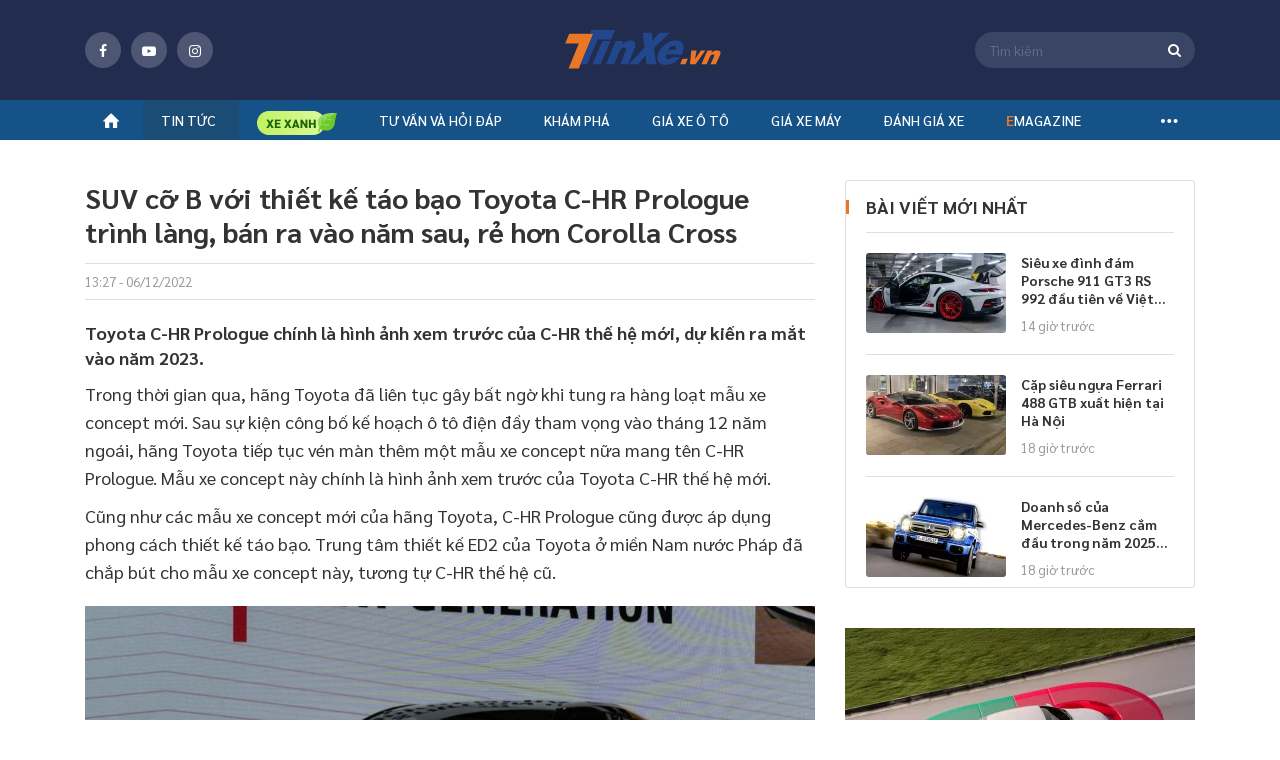

--- FILE ---
content_type: text/html; charset=utf-8
request_url: https://tinxe.vn/tin-xe/suv-co-b-voi-thiet-ke-tao-bao-toyota-chr-prologue-trinh-lang-ban-ra-vao-nam-sau-re-hon-corolla-cross-id20221206131324692
body_size: 32813
content:
<!DOCTYPE html>
<html lang="vi" xml:lang="vi">
<head>
    <title>SUV cỡ B với thiết kế táo bạo Toyota C-HR Prologue trình làng, bán ra vào năm sau, rẻ hơn Corolla Cross</title>
    <meta charset="utf-8">
    <meta http-equiv="X-UA-Compatible" content="IE=edge">
    <meta name="viewport" content="width=device-width, initial-scale=1">
    <meta property="og:site_name" content="tinxe.vn" />
    <meta property="og:type" content="article" />
    <meta property="og:url" content="https://tinxe.vn/tin-xe/suv-co-b-voi-thiet-ke-tao-bao-toyota-chr-prologue-trinh-lang-ban-ra-vao-nam-sau-re-hon-corolla-cross-id20221206131324692" />

        <meta name="robots" content="index, follow" />

    <meta name="robots" content="max-image-preview:large" />
    <meta name="revisit-after" content="1 days" />

    <link rel="apple-touch-icon" sizes="144x144" href="/apple-touch-icon.png">
    <link rel="icon" type="image/png" sizes="32x32" href="/favicon-32x32.png">
    <link rel="icon" type="image/png" sizes="16x16" href="/favicon-16x16.png">
    <link rel="manifest" href="/manifest.json">
    <link rel="mask-icon" href="/safari-pinned-tab.svg" color="#5bbad5">
    <meta name="msapplication-TileColor" content="#da532c">
    <meta name="theme-color" content="#ffffff">
    <meta property="fb:pages" content="1297304163689980" />

    <meta name="google-site-verification" content="ceBuvAXXX7rryxerQms4X85psplZcty6Zb00GgIKw5g" />
    
    <meta property="article:author" content="http://tinxe.vn/tac-gia/lan-quyen">
    <meta property="article:publisher" content="https://tinxe.vn">


        <meta property="og:image" content="https://img.tinxe.vn/crop/620x324/2022/12/06/0MQViQLm/toyota-c-hr-prologue-1-ea0e.jpg" />
        <meta property="og:image:type" content="image/jpg" />
        <meta property="og:image:width" content="620" />
        <meta property="og:image:height" content="324" />
    <meta property="og:title" content="SUV cỡ B với thiết kế táo bạo Toyota C-HR Prologue trình làng, bán ra vào năm sau, rẻ hơn Corolla Cross" /> 

<meta property="og:description" content="Toyota C-HR Prologue chính là hình ảnh xem trước của C-HR thế hệ mới, dự kiến ra mắt vào năm 2023." /> 

<meta name="description" content="Toyota C-HR Prologue chính là hình ảnh xem trước của C-HR thế hệ mới, dự kiến ra mắt vào năm 2023." /> 

<meta name="keywords" content="toyota c-hr,suv cỡ b" />

<link  rel="canonical"  href="https://tinxe.vn/tin-xe/suv-co-b-voi-thiet-ke-tao-bao-toyota-chr-prologue-trinh-lang-ban-ra-vao-nam-sau-re-hon-corolla-cross-id20221206131324692"  />

<meta name="twitter:card" content="Toyota C-HR Prologue chính là hình ảnh xem trước của C-HR thế hệ mới, dự kiến ra mắt vào năm 2023." /> 

<link  rel="amphtml"  href="https://tinxe.vn/tin-xe/suv-co-b-voi-thiet-ke-tao-bao-toyota-chr-prologue-trinh-lang-ban-ra-vao-nam-sau-re-hon-corolla-cross-id20221206131324692/amp"  />

    <link href="/dist/styles/fonts-globals.min.css.gz?v=2cba55c5a66f456df4406f4547ad96058f6088a2" rel="stylesheet" />
    <link href="/dist/styles/common-beforeload.min.css.gz?v=2cba55c5a66f456df4406f4547ad96058f6088a2" rel="stylesheet" />
    <link href="/dist/styles/fonts-fontello.min.css.gz?v=2cba55c5a66f456df4406f4547ad96058f6088a2" rel="preload" as="style" onload="this.rel='stylesheet'" />
    <link href="/dist/styles/common-preload.min.css.gz?v=2cba55c5a66f456df4406f4547ad96058f6088a2" rel="preload" as="style" onload="this.rel='stylesheet'" />
    <link href="/dist/styles/swiper-bundle.min.css.gz?v=2cba55c5a66f456df4406f4547ad96058f6088a2" rel="preload" as="style" onload="this.rel='stylesheet'" />
    <link href="/dist/styles/custom.min.css.gz?v=2cba55c5a66f456df4406f4547ad96058f6088a2" rel="preload" as="style" onload="this.rel='stylesheet'" />
    <link href="/dist/styles/campaign-bn.min.css.gz?v=2cba55c5a66f456df4406f4547ad96058f6088a2" rel="preload" as="style" onload="this.rel='stylesheet'" />

    
    <link href="/dist/styles/lightGallery.min.css.gz?v=2cba55c5a66f456df4406f4547ad96058f6088a2" rel="preload" as="style" onload="this.rel='stylesheet'" />
    <link href="/dist/styles/twentytwenty.min.css.gz?v=2cba55c5a66f456df4406f4547ad96058f6088a2" rel="preload" as="style" onload="this.rel='stylesheet'" />
    <link href="/dist/styles/pannellum.min.css.gz?v=2cba55c5a66f456df4406f4547ad96058f6088a2" rel="preload" as="style" onload="this.rel='stylesheet'" />
    <link href="/dist/styles/detail.min.css.gz?v=2cba55c5a66f456df4406f4547ad96058f6088a2" rel="preload" as="style" onload="this.rel='stylesheet'" />
    <link href="/dist/styles/cate-author.min.css.gz?v=2cba55c5a66f456df4406f4547ad96058f6088a2" rel="preload" as="style" onload="this.rel='stylesheet'" />
    <link href="/dist/styles/box-call.min.css.gz?v=2cba55c5a66f456df4406f4547ad96058f6088a2" rel="preload" as="style" onload="this.rel='stylesheet'" />


    

<meta property="fb:app_id" content="1982902048659015" />
<meta property="fb:admins" content="10201796730106893" />

    <!-- Global site tag (gtag.js) - Google Analytics -->


<!-- Google Tag Manager -->
    <script>
        (function (w, d, s, l, i) {
            w[l] = w[l] || []; w[l].push({
                'gtm.start':
                    new Date().getTime(), event: 'gtm.js'
            }); var f = d.getElementsByTagName(s)[0],
                j = d.createElement(s), dl = l != 'dataLayer' ? '&l=' + l : ''; j.async = true; j.src =
                    'https://www.googletagmanager.com/gtm.js?id=' + i + dl; f.parentNode.insertBefore(j, f);
        })(window, document, 'script', 'dataLayer', 'GTM-5XMD8HC');</script>
    <!-- End Google Tag Manager -->
    <!-- Google Tag Manager (noscript) -->
    <noscript>
        <iframe src="https://www.googletagmanager.com/ns.html?id=GTM-5XMD8HC"
                height="0" width="0" style="display:none;visibility:hidden"></iframe>
    </noscript>
    <!-- End Google Tag Manager (noscript) -->

        <script src='https://log.tinxe.vn/js/tinxe/dvl_tinxe.js?v=1701202601' defer></script>

    <script type="application/ld+json">
    {
    "@context": "https://schema.org",
    "@type": "LocalBusiness",
    "name": "Tinxe.vn",
    "image": "https://tinxe.vn/web/images/logo-f.png",
    "@id": "",
    "url": "https://tinxe.vn/",
    "telephone": "0982863234",
    "priceRange": "15500$",
    "address":

    { "@type": "PostalAddress", "streetAddress": "Floor 29, Keangnam Hanoi Landmark Tower, Block E6, Cau Giay Urban area, Me Tri Ward, Nam Tu Liem District", "addressLocality": "Ha Noi", "postalCode": "100000", "addressCountry": "VN" }

    ,
    "geo": {
    "@type": "GeoCoordinates",
    "latitude": 21.0167774,
    "longitude": 105.7839498
    },
    "openingHoursSpecification": {
    "@type": "OpeningHoursSpecification",
    "dayOfWeek": [
    "Monday",
    "Tuesday",
    "Wednesday",
    "Thursday",
    "Friday",
    "Saturday",
    "Sunday"
    ],
    "opens": "00:00",
    "closes": "23:59"
    },
    "sameAs": [
    "https://www.facebook.com/tin.tuc.xe/",
    "https://twitter.com/tinxevn",
    "https://www.instagram.com/tinxevn",
    "https://www.youtube.com/channel/UC_GW6b3WA8sWw1T42bDfecw",
    "https://www.pinterest.com/tinxedvg/",
    "https://tinxevn.tumblr.com/",
    "https://github.com/tinxevn",
    "https://tinxe.vn/"
    ]
    }
</script>

    <script type="application/ld+json">
    {
    "@context": "https://schema.org",
    "@type": "Organization",
    "name": "Tinxe.vn",
    "alternateName": "Trang thông tin hàng đầu về ô tô, xe máy",
    "url": "https://tinxe.vn/",
    "logo": "https://tinxe.vn/web/images/logo-f.png",
    "contactPoint": {
    "@type": "ContactPoint",
    "telephone": "+84982863234",
    "contactType": "customer service",
    "areaServed": "VN",
    "availableLanguage": "Vietnamese"
    },
    "sameAs": [
    "https://www.facebook.com/tin.tuc.xe/",
    "https://www.youtube.com/channel/UC_GW6b3WA8sWw1T42bDfecw",
    "https://tinxe.vn/"
    ]
    }
</script>


    
    <!--Begin Schema NewsArticle-->
    <script type="application/ld+json">
    {
       "@context": "https://schema.org",
       "@type": "NewsArticle",
       "url": "http://tinxe.vn/tin-xe/suv-co-b-voi-thiet-ke-tao-bao-toyota-chr-prologue-trinh-lang-ban-ra-vao-nam-sau-re-hon-corolla-cross-id20221206131324692",
       "publisher":{
          "@type":"Organization",
          "name":"Tinxe.vn",
          "logo":"https://tinxe.vn/responsive/images/logo-tinxe.svg"
       },
       "headline": "SUV cỡ B với thiết kế táo bạo Toyota C-HR Prologue trình làng, bán ra vào năm sau, rẻ hơn Corolla Cross",
       "mainEntityOfPage": "http://tinxe.vn/tin-xe/suv-co-b-voi-thiet-ke-tao-bao-toyota-chr-prologue-trinh-lang-ban-ra-vao-nam-sau-re-hon-corolla-cross-id20221206131324692",
       "articleBody": "Toyota C-HR Prologue chính là hình ảnh xem trước của C-HR thế hệ mới, dự kiến ra mắt vào năm 2023.",
       "image":{
       "@type":"ImageObject",
          "url":"https://img.tinxe.vn/crop/1200x675/2022/12/06/0MQViQLm/toyota-c-hr-prologue-1-ea0e.jpg",
          "Height":"675",
          "Width":"1200"
       },
       "datePublished":"06/12/2022",
       "dateModified":"06/12/2022",
       "articleSection":"Tin xe",
       "Author":{
       "@type":"Person",
          "name":"Lan Quyên",
          "url":"http://tinxe.vn/tac-gia/lan-quyen"
       }
    }
    </script>
    <!--End Schema NewsArticle-->

    <script>
        var websiteDomain = 'https://tinxe.vn';
    </script>

            <script async type="application/javascript" src="//anymind360.com/js/4186/ats.js"></script>
  
</head>
<body>
    <div class="header-fix">
    <div class="header">
        <div class="header-top">
            <div class="container">
                <span class="button-menu">menu</span>
                <div class="socical-header">
                    <div class="socical">
                        <a href="https://www.facebook.com/Tin-Xe-1297304163689980/" target="_blank" rel="nofollow"><span class="icon fb"><i class="icon-facebook"></i></span></a>
                        <a href="https://www.youtube.com/channel/UCPCzLtSgY2CT-Lot4n5gKDg" target="_blank" rel="nofollow"><span class="icon youtube"><i class=" icon-youtube-play"></i></span></a>
                        <a href="https://www.instagram.com/tinxe.news/" target="_blank" rel="nofollow"><span class="icon instagram"><i class="icon-instagram"></i></span></a>
                    </div>
                </div>
                    <a class="logo" title="tinxe.vn" href="/"><span>Tinxe.vn</span></a>
                <div class="box-s">
                    <span class="icon-search-top"><i class="icon-search"></i></span>
                    <form name="frmSearch" id="frmSearch" method="post" action="#" onsubmit="return false">
                        <div class="search-top">
                            <span id="btnSearch" class="icon-search-web"><i class="icon-search"></i></span>
                            <input id="txtKeyword" class="input" placeholder="Tìm kiếm" maxlength="100" type="text" />
                            <input type="hidden" id="hdfAction" value="/tim-kiem/{0}" />
                        </div>
                    </form>
                </div>
            </div>
        </div>
            <!--navi top pc-->
    <div class="navi">
        <div class="container">
            <ul class="menu-top">
                <li><a title="tinxe.vn" href="/"><i class="icon-home"></i></a></li>
                                    <li id="box-menu-1" class="bbbbbbbbb  ">
                        <a data-url="/tin-tuc" href="/tin-tuc" title="Tin t&#x1EE9;c &#xF4; t&#xF4;">Tin tức</a>

<div class="box-sub-menu pdt-10 pdb-10">
    <div class="container">
        <div class="row">
                <div class="col-2">
                    <ul class="list-sub">
                            <li>
                                <a data-url="/tin-tuc" href="/tin-tuc" title="Tin t&#x1EE9;c &#xF4; t&#xF4;">Tin tức ô tô</a>
                                    <ul class="list-sub sub-2">
                                            <li>
                                                <a href="/tin-xe" title="Tin xe">Tin xe</a>
                                            </li>
                                            <li>
                                                <a href="/tin-thi-truong" title="Tin th&#x1ECB; tr&#x1B0;&#x1EDD;ng">Tin thị trường</a>
                                            </li>
                                            <li>
                                                <a href="/an-toan-giao-thong" title="An to&#xE0;n giao th&#xF4;ng">An toàn giao thông</a>
                                            </li>
                                    </ul>
                            </li>
                            <li>
                                <a data-url="" href="/tin-tuc-xe-may" title="Tin t&#x1EE9;c xe m&#xE1;y">Tin tức xe máy</a>
                                    <ul class="list-sub sub-2">
                                            <li>
                                                <a href="/tin-xe-may" title="Tin xe m&#xE1;y">Tin xe máy</a>
                                            </li>
                                            <li>
                                                <a href="/xe-may-dien-mo-to-dien" title="Xe m&#xE1;y &#x111;i&#x1EC7;n - M&#xF4; t&#xF4; &#x111;i&#x1EC7;n">Xe máy điện - Mô tô điện</a>
                                            </li>
                                    </ul>
                            </li>
                    </ul>
                </div>
            
        </div>
    </div>
</div>                    </li>
                        <li class="icon-bamboo" id="box-menu16">
                            <a data-url="/xe-xanh" href="/xe-xanh" title="Xe xanh">
                                <img src="/responsive/images/icon-tre.png" class="icon">
                            </a>
                        </li>
                    <li id="box-menu-4" class="bbbbbbbbb  ">
                        <a data-url="/tu-van" href="javascript:void(0)" title="T&#x1B0; v&#x1EA5;n v&#xE0; h&#x1ECF;i &#x111;&#xE1;p">Tư vấn và hỏi đáp</a>

<div class="box-sub-menu pdt-10 pdb-10">
    <div class="container">
        <div class="row">
                            <div class="col-2">&nbsp;</div>
                <div class="col-2">&nbsp;</div>
                <div class="col-2">
                    <ul class="list-sub">
                            <li>
                                <a data-url="/tu-van" href="javascript:void(0)" title="T&#x1B0; v&#x1EA5;n v&#xE0; h&#x1ECF;i &#x111;&#xE1;p">Tư vấn và hỏi đáp</a>
                                    <ul class="list-sub sub-2">
                                            <li>
                                                <a href="/tu-van-xe-o-to" title="T&#x1B0; v&#x1EA5;n xe &#xF4; t&#xF4;">Tư vấn xe ô tô</a>
                                            </li>
                                            <li>
                                                <a href="/tu-van-xe-may" title="T&#x1B0; v&#x1EA5;n xe m&#xE1;y">Tư vấn xe máy</a>
                                            </li>
                                            <li>
                                                <a href="/hoi-dap" title="H&#x1ECF;i - &#x110;&#xE1;p">Hỏi - Đáp</a>
                                            </li>
                                    </ul>
                            </li>
                    </ul>
                </div>

        </div>
    </div>
</div>                    </li>
                    <li id="box-menu20" class="bbbbbbbbb  ">
                        <a data-url="" href="/kham-pha" title="Kh&#xE1;m ph&#xE1;">Khám phá</a>
                    </li>
                    <li id="box-menu-7" class="bbbbbbbbb  ">
                        <a data-url="" href="/gia-xe" title="Gi&#xE1; xe &#xF4; t&#xF4;">Giá xe ô tô</a>
<div class="box-sub-menu">
    <div class="container">
        <div class="box-scroll-car-brand" data-simplebar>
            <ul class="list-car-brand">
                    <li>
                        <a id="submenuid22" href="/gia-xe-ford" title="Ford">Ford</a>
                    </li>
                    <li>
                        <a id="submenuid30" href="/gia-xe-hyundai" title="Hyundai">Hyundai</a>
                    </li>
                    <li>
                        <a id="submenuid34" href="/gia-xe-jeep" title="Jeep">Jeep</a>
                    </li>
                    <li>
                        <a id="submenuid35" href="/gia-xe-kia" title="Kia">Kia</a>
                    </li>
                    <li>
                        <a id="submenuid42" href="/gia-xe-lincoln" title="Lincoln">Lincoln</a>
                    </li>
                    <li>
                        <a id="submenuid48" href="/gia-xe-mazda" title="Mazda">Mazda</a>
                    </li>
                    <li>
                        <a id="submenuid52" href="/gia-xe-mg" title="MG">MG</a>
                    </li>
                    <li>
                        <a id="submenuid72" href="/gia-xe-skoda" title="Skoda">Skoda</a>
                    </li>
                    <li>
                        <a id="submenuid79" href="/gia-xe-toyota" title="Toyota">Toyota</a>
                    </li>
                    <li>
                        <a id="submenuid127" href="/gia-xe-vinfast" title="VinFast">VinFast</a>
                    </li>
                    <li>
                        <a id="submenuid132" href="/gia-xe-ram" title="RAM">RAM</a>
                    </li>
                    <li>
                        <a id="submenuid133" href="/gia-xe-wuling" title="Wuling">Wuling</a>
                    </li>
                    <li>
                        <a id="submenuid134" href="/gia-xe-hongqi" title="H&#x1ED3;ng K&#x1EF3; (Hongqi)">Hồng Kỳ (Hongqi)</a>
                    </li>
                    <li>
                        <a id="submenuid147" href="javascript:void(0)" title="Haval">Haval</a>
                    </li>
                    <li>
                        <a id="submenuid148" href="javascript:void(0)" title="Lynk &amp; Co">Lynk & Co</a>
                    </li>
                    <li>
                        <a id="submenuid150" href="javascript:void(0)" title="GAC">GAC</a>
                    </li>
                    <li>
                        <a id="submenuid151" href="javascript:void(0)" title="Omoda">Omoda</a>
                    </li>
                    <li>
                        <a id="submenuid146" href="javascript:void(0)" title="Aion">Aion</a>
                    </li>
                    <li>
                        <a id="submenuid28" href="/gia-xe-honda" title="Honda">Honda</a>
                    </li>
                    <li>
                        <a id="submenuid13" href="/gia-xe-chevrolet" title="Chevrolet">Chevrolet</a>
                    </li>
                    <li>
                        <a id="submenuid55" href="/gia-xe-nissan" title="Nissan">Nissan</a>
                    </li>
                    <li>
                        <a id="submenuid54" href="/gia-xe-mitsubishi" title="Mitsubishi">Mitsubishi</a>
                    </li>
                    <li>
                        <a id="submenuid76" href="/gia-xe-suzuki" title="Suzuki">Suzuki</a>
                    </li>
                    <li>
                        <a id="submenuid10" href="javascript:void(0)" title="Cadillac">Cadillac</a>
                    </li>
                    <li>
                        <a id="submenuid32" href="/gia-xe-isuzu" title="Isuzu">Isuzu</a>
                    </li>
                    <li>
                        <a id="submenuid75" href="/gia-xe-subaru" title="Subaru">Subaru</a>
                    </li>
                    <li>
                        <a id="submenuid5" href="/gia-xe-audi" title="Audi">Audi</a>
                    </li>
                    <li>
                        <a id="submenuid7" href="/gia-xe-bmw" title="BMW">BMW</a>
                    </li>
                    <li>
                        <a id="submenuid92" href="/gia-xe-mercedes-benz" title="Mercedes-Benz">Mercedes-Benz</a>
                    </li>
                    <li>
                        <a id="submenuid58" href="/gia-xe-peugeot" title="Peugeot">Peugeot</a>
                    </li>
                    <li>
                        <a id="submenuid31" href="/gia-xe-infiniti" title="Infiniti">Infiniti</a>
                    </li>
                    <li>
                        <a id="submenuid39" href="/gia-xe-land-rover" title="Land Rover">Land Rover</a>
                    </li>
                    <li>
                        <a id="submenuid40" href="/gia-xe-lexus" title="Lexus">Lexus</a>
                    </li>
                    <li>
                        <a id="submenuid53" href="/gia-xe-mini" title="Mini">Mini</a>
                    </li>
                    <li>
                        <a id="submenuid61" href="/gia-xe-porsche" title="Porsche">Porsche</a>
                    </li>
                    <li>
                        <a id="submenuid46" href="/gia-xe-maserati" title="Maserati">Maserati</a>
                    </li>
                    <li>
                        <a id="submenuid81" href="/gia-xe-volkswagen" title="Volkswagen">Volkswagen</a>
                    </li>
                    <li>
                        <a id="submenuid33" href="/gia-xe-jaguar" title="Jaguar">Jaguar</a>
                    </li>
                    <li>
                        <a id="submenuid63" href="/gia-xe-renault" title="Renault">Renault</a>
                    </li>
                    <li>
                        <a id="submenuid21" href="/gia-xe-fiat" title="Fiat">Fiat</a>
                    </li>
                    <li>
                        <a id="submenuid82" href="/gia-xe-volvo" title="Volvo">Volvo</a>
                    </li>
                    <li>
                        <a id="submenuid74" href="/gia-xe-ssangyong" title="Ssangyong">Ssangyong</a>
                    </li>
                    <li>
                        <a id="submenuid87" href="/gia-xe-uaz" title="UAZ">UAZ</a>
                    </li>
                    <li>
                        <a id="submenuid93" href="/gia-xe-rolls-royce" title="Rolls-Royce">Rolls-Royce</a>
                    </li>
                    <li>
                        <a id="submenuid128" href="javascript:void(0)" title="Pagani">Pagani</a>
                    </li>
                    <li>
                        <a id="submenuid4" href="/gia-xe-aston-martin" title="Aston Martin">Aston Martin</a>
                    </li>
                    <li>
                        <a id="submenuid104" href="/gia-xe-baic" title="BAIC">BAIC</a>
                    </li>
                    <li>
                        <a id="submenuid6" href="/gia-xe-bentley" title="Bentley">Bentley</a>
                    </li>
                    <li>
                        <a id="submenuid9" href="javascript:void(0)" title="BYD">BYD</a>
                    </li>
                    <li>
                        <a id="submenuid130" href="/gia-xe-brilliance" title="Brilliance">Brilliance</a>
                    </li>
                    <li>
                        <a id="submenuid20" href="/gia-xe-ferrari" title="Ferrari">Ferrari</a>
                    </li>
                    <li>
                        <a id="submenuid129" href="/gia-xe-mercedes-amg" title="Mercedes-AMG">Mercedes-AMG</a>
                    </li>
                    <li>
                        <a id="submenuid125" href="/gia-xe-mercedes-maybach" title="Mercedes-Maybach">Mercedes-Maybach</a>
                    </li>
                    <li>
                        <a id="submenuid126" href="/gia-xe-mclaren" title="McLaren">McLaren</a>
                    </li>
                    <li>
                        <a id="submenuid103" href="/gia-xe-zotye" title="Zotye">Zotye</a>
                    </li>
                    <li>
                        <a id="submenuid37" href="/gia-xe-lamborghini" title="Lamborghini">Lamborghini</a>
                    </li>
            </ul>
        </div>
        <div class="small-sub">
                    <div data-id="submenuid22" class="sub-brand-v2">
                        <div class="row">
                                <div class="col">
                                    <ul class="list-Car-line">
                                            <li>
                                                <a href="/gia-xe-ford-ranger-raptor" title="Ranger Raptor">Ranger Raptor</a>
                                            </li>
                                            <li>
                                                <a href="/gia-xe-ford-territory" title="Territory">Territory</a>
                                            </li>
                                            <li>
                                                <a href="/gia-xe-ford-tourneo" title="Tourneo">Tourneo</a>
                                            </li>
                                    </ul>
                                </div>
                                <div class="col">
                                    <ul class="list-Car-line">
                                            <li>
                                                <a href="/gia-xe-ford-explorer" title="Explorer">Explorer</a>
                                            </li>
                                            <li>
                                                <a href="/gia-xe-ford-ecosport" title="EcoSport">EcoSport</a>
                                            </li>
                                            <li>
                                                <a href="/gia-xe-ford-everest" title="Everest">Everest</a>
                                            </li>
                                    </ul>
                                </div>
                                <div class="col">
                                    <ul class="list-Car-line">
                                            <li>
                                                <a href="/gia-xe-ford-fiesta" title="Fiesta">Fiesta</a>
                                            </li>
                                            <li>
                                                <a href="/gia-xe-ford-focus" title="Focus">Focus</a>
                                            </li>
                                    </ul>
                                </div>
                                <div class="col">
                                    <ul class="list-Car-line">
                                            <li>
                                                <a href="/gia-xe-ford-mustang" title="Mustang">Mustang</a>
                                            </li>
                                            <li>
                                                <a href="/gia-xe-ford-ranger" title="Ranger">Ranger</a>
                                            </li>
                                    </ul>
                                </div>
                                <div class="col">
                                    <ul class="list-Car-line">
                                            <li>
                                                <a href="/gia-xe-ford-transit" title="Transit">Transit</a>
                                            </li>
                                            <li>
                                                <a href="/gia-xe-ford-f-150" title="F 150">F 150</a>
                                            </li>
                                    </ul>
                                </div>
                        </div>
                    </div>
                    <div data-id="submenuid30" class="sub-brand-v2">
                        <div class="row">
                                <div class="col">
                                    <ul class="list-Car-line">
                                            <li>
                                                <a href="/gia-xe-hyundai-ioniq" title="IONIQ">IONIQ</a>
                                            </li>
                                            <li>
                                                <a href="/gia-xe-hyundai-stargazer" title="Stargazer">Stargazer</a>
                                            </li>
                                            <li>
                                                <a href="/gia-xe-hyundai-custin" title="Custin">Custin</a>
                                            </li>
                                    </ul>
                                </div>
                                <div class="col">
                                    <ul class="list-Car-line">
                                            <li>
                                                <a href="/gia-xe-hyundai-palisade" title="Palisade">Palisade</a>
                                            </li>
                                            <li>
                                                <a href="/gia-xe-hyundai-venue" title="Venue">Venue</a>
                                            </li>
                                            <li>
                                                <a href="/gia-xe-hyundai-grand-i10" title="Grand i10">Grand i10</a>
                                            </li>
                                    </ul>
                                </div>
                                <div class="col">
                                    <ul class="list-Car-line">
                                            <li>
                                                <a href="/gia-xe-hyundai-creta" title="Creta">Creta</a>
                                            </li>
                                            <li>
                                                <a href="/gia-xe-hyundai-kona" title="Kona">Kona</a>
                                            </li>
                                    </ul>
                                </div>
                                <div class="col">
                                    <ul class="list-Car-line">
                                            <li>
                                                <a href="/gia-xe-hyundai-accent" title="Accent">Accent</a>
                                            </li>
                                            <li>
                                                <a href="/gia-xe-hyundai-elantra" title="Elantra">Elantra</a>
                                            </li>
                                    </ul>
                                </div>
                                <div class="col">
                                    <ul class="list-Car-line">
                                            <li>
                                                <a href="/gia-xe-hyundai-santa-fe" title="Santa Fe">Santa Fe</a>
                                            </li>
                                            <li>
                                                <a href="/gia-xe-hyundai-tucson" title="Tucson">Tucson</a>
                                            </li>
                                    </ul>
                                </div>
                        </div>
                    </div>
                    <div data-id="submenuid34" class="sub-brand-v2">
                        <div class="row">
                                <div class="col">
                                    <ul class="list-Car-line">
                                            <li>
                                                <a href="/gia-xe-jeep-gladiator" title="Gladiator">Gladiator</a>
                                            </li>
                                    </ul>
                                </div>
                                <div class="col">
                                    <ul class="list-Car-line">
                                            <li>
                                                <a href="/gia-xe-jeep-cherokee" title="Cherokee">Cherokee</a>
                                            </li>
                                    </ul>
                                </div>
                                <div class="col">
                                    <ul class="list-Car-line">
                                            <li>
                                                <a href="/gia-xe-jeep-wrangler" title="Wrangler">Wrangler</a>
                                            </li>
                                    </ul>
                                </div>
                        </div>
                    </div>
                    <div data-id="submenuid35" class="sub-brand-v2">
                        <div class="row">
                                <div class="col">
                                    <ul class="list-Car-line">
                                            <li>
                                                <a href="/gia-xe-kia-sonet" title="Sonet">Sonet</a>
                                            </li>
                                            <li>
                                                <a href="/gia-xe-kia-telluride" title="Telluride">Telluride</a>
                                            </li>
                                            <li>
                                                <a href="/gia-xe-kia-ev6" title="EV6">EV6</a>
                                            </li>
                                            <li>
                                                <a href="/gia-xe-kia-seltos" title="Seltos">Seltos</a>
                                            </li>
                                    </ul>
                                </div>
                                <div class="col">
                                    <ul class="list-Car-line">
                                            <li>
                                                <a href="/gia-xe-kia-sedona" title="Sedona">Sedona</a>
                                            </li>
                                            <li>
                                                <a href="/gia-xe-kia-soluto" title="Soluto">Soluto</a>
                                            </li>
                                            <li>
                                                <a href="/gia-xe-kia-carens" title="Carens">Carens</a>
                                            </li>
                                    </ul>
                                </div>
                                <div class="col">
                                    <ul class="list-Car-line">
                                            <li>
                                                <a href="/gia-xe-kia-carnival" title="Carnival">Carnival</a>
                                            </li>
                                            <li>
                                                <a href="/gia-xe-kia-cerato" title="Cerato">Cerato</a>
                                            </li>
                                            <li>
                                                <a href="/gia-xe-kia-k3" title="K3">K3</a>
                                            </li>
                                    </ul>
                                </div>
                                <div class="col">
                                    <ul class="list-Car-line">
                                            <li>
                                                <a href="/gia-xe-kia-k5" title="K5">K5</a>
                                            </li>
                                            <li>
                                                <a href="/gia-xe-kia-morning" title="Morning">Morning</a>
                                            </li>
                                            <li>
                                                <a href="/gia-xe-kia-optima" title="Optima">Optima</a>
                                            </li>
                                    </ul>
                                </div>
                                <div class="col">
                                    <ul class="list-Car-line">
                                            <li>
                                                <a href="/gia-xe-kia-sorento" title="Sorento">Sorento</a>
                                            </li>
                                            <li>
                                                <a href="/gia-xe-kia-sportage" title="Sportage">Sportage</a>
                                            </li>
                                            <li>
                                                <a href="/gia-xe-kia-rondo" title="Rondo">Rondo</a>
                                            </li>
                                    </ul>
                                </div>
                        </div>
                    </div>
                    <div data-id="submenuid42" class="sub-brand-v2">
                        <div class="row">
                                <div class="col">
                                    <ul class="list-Car-line">
                                            <li>
                                                <a href="/gia-xe-lincoln-navigator-l-black-label" title="Navigator L Black Label">Navigator L Black Label</a>
                                            </li>
                                    </ul>
                                </div>
                                <div class="col">
                                    <ul class="list-Car-line">
                                            <li>
                                                <a href="/gia-xe-lincoln-aviator" title="Aviator">Aviator</a>
                                            </li>
                                    </ul>
                                </div>
                        </div>
                    </div>
                    <div data-id="submenuid48" class="sub-brand-v2">
                        <div class="row">
                                <div class="col">
                                    <ul class="list-Car-line">
                                            <li>
                                                <a href="/gia-xe-mazda-cx-8" title="CX-8">CX-8</a>
                                            </li>
                                            <li>
                                                <a href="/gia-xe-mazda-cx-30" title="CX-30">CX-30</a>
                                            </li>
                                    </ul>
                                </div>
                                <div class="col">
                                    <ul class="list-Car-line">
                                            <li>
                                                <a href="/gia-xe-mazda-cx-3" title="CX-3">CX-3</a>
                                            </li>
                                            <li>
                                                <a href="/gia-xe-mazda-2" title="2">2</a>
                                            </li>
                                    </ul>
                                </div>
                                <div class="col">
                                    <ul class="list-Car-line">
                                            <li>
                                                <a href="/gia-xe-mazda-3" title="3">3</a>
                                            </li>
                                            <li>
                                                <a href="/gia-xe-mazda-6" title="6">6</a>
                                            </li>
                                    </ul>
                                </div>
                                <div class="col">
                                    <ul class="list-Car-line">
                                            <li>
                                                <a href="/gia-xe-mazda-bt-50" title="BT 50">BT 50</a>
                                            </li>
                                    </ul>
                                </div>
                                <div class="col">
                                    <ul class="list-Car-line">
                                            <li>
                                                <a href="/gia-xe-mazda-cx-5" title="CX 5">CX 5</a>
                                            </li>
                                    </ul>
                                </div>
                        </div>
                    </div>
                    <div data-id="submenuid52" class="sub-brand-v2">
                        <div class="row">
                                <div class="col">
                                    <ul class="list-Car-line">
                                            <li>
                                                <a href="/gia-xe-mg-hs" title="HS">HS</a>
                                            </li>
                                            <li>
                                                <a href="/gia-xe-new-mg5" title="New MG5">New MG5</a>
                                            </li>
                                    </ul>
                                </div>
                                <div class="col">
                                    <ul class="list-Car-line">
                                            <li>
                                                <a href="/gia-xe-mg-rx5" title="RX5">RX5</a>
                                            </li>
                                    </ul>
                                </div>
                                <div class="col">
                                    <ul class="list-Car-line">
                                            <li>
                                                <a href="/gia-xe-mg-7" title="7">7</a>
                                            </li>
                                    </ul>
                                </div>
                                <div class="col">
                                    <ul class="list-Car-line">
                                            <li>
                                                <a href="/gia-xe-mg-5" title="5">5</a>
                                            </li>
                                    </ul>
                                </div>
                                <div class="col">
                                    <ul class="list-Car-line">
                                            <li>
                                                <a href="/gia-xe-mg-zs" title="ZS">ZS</a>
                                            </li>
                                    </ul>
                                </div>
                        </div>
                    </div>
                    <div data-id="submenuid72" class="sub-brand-v2">
                        <div class="row">
                                <div class="col">
                                    <ul class="list-Car-line">
                                            <li>
                                                <a href="/gia-xe-skoda-karoq" title="Karoq">Karoq</a>
                                            </li>
                                    </ul>
                                </div>
                                <div class="col">
                                    <ul class="list-Car-line">
                                            <li>
                                                <a href="/gia-xe-skoda-kodiaq" title="Kodiaq">Kodiaq</a>
                                            </li>
                                    </ul>
                                </div>
                        </div>
                    </div>
                    <div data-id="submenuid79" class="sub-brand-v2">
                        <div class="row">
                                <div class="col">
                                    <ul class="list-Car-line">
                                            <li>
                                                <a href="/gia-xe-toyota-wigo" title="Wigo">Wigo</a>
                                            </li>
                                            <li>
                                                <a href="/gia-xe-toyota-rush" title="Rush">Rush</a>
                                            </li>
                                            <li>
                                                <a href="/gia-xe-toyota-granvia" title="Granvia">Granvia</a>
                                            </li>
                                            <li>
                                                <a href="/gia-xe-toyota-corolla-cross" title="Corolla Cross">Corolla Cross</a>
                                            </li>
                                            <li>
                                                <a href="/gia-xe-toyota-raize" title="Raize">Raize</a>
                                            </li>
                                    </ul>
                                </div>
                                <div class="col">
                                    <ul class="list-Car-line">
                                            <li>
                                                <a href="/gia-xe-toyota-veloz-cross" title="Veloz Cross">Veloz Cross</a>
                                            </li>
                                            <li>
                                                <a href="/gia-xe-toyota-yaris-cross" title="Yaris Cross">Yaris Cross</a>
                                            </li>
                                            <li>
                                                <a href="/gia-xe-toyota-innova-cross" title="Innova Cross">Innova Cross</a>
                                            </li>
                                            <li>
                                                <a href="/gia-xe-toyota-land-cruiser-prado" title="Land Cruiser Prado">Land Cruiser Prado</a>
                                            </li>
                                            <li>
                                                <a href="/gia-xe-toyota-avanza" title="Avanza">Avanza</a>
                                            </li>
                                    </ul>
                                </div>
                                <div class="col">
                                    <ul class="list-Car-line">
                                            <li>
                                                <a href="/gia-xe-toyota-alphard" title="Alphard">Alphard</a>
                                            </li>
                                            <li>
                                                <a href="/gia-xe-toyota-camry" title="Camry">Camry</a>
                                            </li>
                                            <li>
                                                <a href="/gia-xe-toyota-corolla-altis" title="Corolla Altis">Corolla Altis</a>
                                            </li>
                                            <li>
                                                <a href="/gia-xe-toyota-fortuner" title="Fortuner">Fortuner</a>
                                            </li>
                                    </ul>
                                </div>
                                <div class="col">
                                    <ul class="list-Car-line">
                                            <li>
                                                <a href="/gia-xe-toyota-hiace" title="Hiace">Hiace</a>
                                            </li>
                                            <li>
                                                <a href="/gia-xe-toyota-hilux" title="Hilux">Hilux</a>
                                            </li>
                                            <li>
                                                <a href="/gia-xe-toyota-innova" title="Innova">Innova</a>
                                            </li>
                                            <li>
                                                <a href="/gia-xe-toyota-land-cruiser" title="Land Cruiser">Land Cruiser</a>
                                            </li>
                                    </ul>
                                </div>
                                <div class="col">
                                    <ul class="list-Car-line">
                                            <li>
                                                <a href="/gia-xe-toyota-sienna" title="Sienna">Sienna</a>
                                            </li>
                                            <li>
                                                <a href="/gia-xe-toyota-tundra" title="Tundra">Tundra</a>
                                            </li>
                                            <li>
                                                <a href="/gia-xe-toyota-vios" title="Vios">Vios</a>
                                            </li>
                                            <li>
                                                <a href="/gia-xe-toyota-yaris" title="Yaris">Yaris</a>
                                            </li>
                                    </ul>
                                </div>
                        </div>
                    </div>
                    <div data-id="submenuid127" class="sub-brand-v2">
                        <div class="row">
                                <div class="col">
                                    <ul class="list-Car-line">
                                            <li>
                                                <a href="/gia-xe-vinfast-lux-a20" title="Lux A2.0">Lux A2.0</a>
                                            </li>
                                            <li>
                                                <a href="/gia-xe-vinfast-lux-sa20" title="Lux SA2.0">Lux SA2.0</a>
                                            </li>
                                            <li>
                                                <a href="/gia-xe-vinfast-president" title="President">President</a>
                                            </li>
                                    </ul>
                                </div>
                                <div class="col">
                                    <ul class="list-Car-line">
                                            <li>
                                                <a href="/gia-xe-vinfast-vf-e34" title="VF e34">VF e34</a>
                                            </li>
                                            <li>
                                                <a href="/gia-xe-vinfast-vf8" title="VF8">VF8</a>
                                            </li>
                                    </ul>
                                </div>
                                <div class="col">
                                    <ul class="list-Car-line">
                                            <li>
                                                <a href="/gia-xe-vinfast-vf9" title="VF9">VF9</a>
                                            </li>
                                            <li>
                                                <a href="/gia-xe-vinfast-vf5" title="VF5">VF5</a>
                                            </li>
                                    </ul>
                                </div>
                                <div class="col">
                                    <ul class="list-Car-line">
                                            <li>
                                                <a href="/gia-xe-vinfast-vf6" title="VF6">VF6</a>
                                            </li>
                                            <li>
                                                <a href="/gia-xe-vinfast-vf7" title="VF7">VF7</a>
                                            </li>
                                    </ul>
                                </div>
                                <div class="col">
                                    <ul class="list-Car-line">
                                            <li>
                                                <a href="/gia-xe-vinfast-vf3" title="VF3">VF3</a>
                                            </li>
                                            <li>
                                                <a href="/gia-xe-vinfast-fadil" title="Fadil">Fadil</a>
                                            </li>
                                    </ul>
                                </div>
                        </div>
                    </div>
                    <div data-id="submenuid132" class="sub-brand-v2">
                        <div class="row">
                                <div class="col">
                                    <ul class="list-Car-line">
                                            <li>
                                                <a href="/gia-xe-ram-1500" title="1500">1500</a>
                                            </li>
                                    </ul>
                                </div>
                                <div class="col">
                                    <ul class="list-Car-line">
                                            <li>
                                                <a href="/gia-xe-ram-1500-trx" title="1500 TRX">1500 TRX</a>
                                            </li>
                                    </ul>
                                </div>
                        </div>
                    </div>
                    <div data-id="submenuid133" class="sub-brand-v2">
                        <div class="row">
                                <div class="col">
                                    <ul class="list-Car-line">
                                            <li>
                                                <a href="/gia-xe-wuling-bingo" title="Bingo">Bingo</a>
                                            </li>
                                    </ul>
                                </div>
                        </div>
                    </div>
                    <div data-id="submenuid134" class="sub-brand-v2">
                        <div class="row">
                                <div class="col">
                                    <ul class="list-Car-line">
                                            <li>
                                                <a href="/gia-xe-hongqi-h9" title="H9">H9</a>
                                            </li>
                                    </ul>
                                </div>
                                <div class="col">
                                    <ul class="list-Car-line">
                                            <li>
                                                <a href="/gia-xe-hongqi-e-hs9" title="E-HS9">E-HS9</a>
                                            </li>
                                    </ul>
                                </div>
                        </div>
                    </div>
                    <div data-id="submenuid147" class="sub-brand-v2">
                        <div class="row">
                                <div class="col">
                                    <ul class="list-Car-line">
                                            <li>
                                                <a href="/gia-xe-haval-h6" title="H6">H6</a>
                                            </li>
                                    </ul>
                                </div>
                        </div>
                    </div>
                    <div data-id="submenuid148" class="sub-brand-v2">
                        <div class="row">
                                <div class="col">
                                    <ul class="list-Car-line">
                                            <li>
                                                <a href="/gia-xe-lynk-co-09" title="09">09</a>
                                            </li>
                                    </ul>
                                </div>
                                <div class="col">
                                    <ul class="list-Car-line">
                                            <li>
                                                <a href="/gia-xe-lynk-co-01" title="01">01</a>
                                            </li>
                                    </ul>
                                </div>
                                <div class="col">
                                    <ul class="list-Car-line">
                                            <li>
                                                <a href="/gia-xe-lynk-co-05" title="05">05</a>
                                            </li>
                                    </ul>
                                </div>
                        </div>
                    </div>
                    <div data-id="submenuid150" class="sub-brand-v2">
                        <div class="row">
                                <div class="col">
                                    <ul class="list-Car-line">
                                            <li>
                                                <a href="/gia-xe-gac-m8" title="M8">M8</a>
                                            </li>
                                    </ul>
                                </div>
                                <div class="col">
                                    <ul class="list-Car-line">
                                            <li>
                                                <a href="/gia-xe-gac-gs8" title="GS8">GS8</a>
                                            </li>
                                    </ul>
                                </div>
                                <div class="col">
                                    <ul class="list-Car-line">
                                            <li>
                                                <a href="/gia-xe-gac-m6-pro" title="M6 Pro">M6 Pro</a>
                                            </li>
                                    </ul>
                                </div>
                        </div>
                    </div>
                    <div data-id="submenuid151" class="sub-brand-v2">
                        <div class="row">
                                <div class="col">
                                    <ul class="list-Car-line">
                                            <li>
                                                <a href="/gia-xe-omoda-c5" title="C5">C5</a>
                                            </li>
                                    </ul>
                                </div>
                        </div>
                    </div>
                    <div data-id="submenuid146" class="sub-brand-v2">
                        <div class="row">
                                <div class="col">
                                    <ul class="list-Car-line">
                                            <li>
                                                <a href="/gia-xe-aion-es" title="ES">ES</a>
                                            </li>
                                    </ul>
                                </div>
                                <div class="col">
                                    <ul class="list-Car-line">
                                            <li>
                                                <a href="/gia-xe-aion-y-plus" title="Y Plus">Y Plus</a>
                                            </li>
                                    </ul>
                                </div>
                        </div>
                    </div>
                    <div data-id="submenuid28" class="sub-brand-v2">
                        <div class="row">
                                <div class="col">
                                    <ul class="list-Car-line">
                                            <li>
                                                <a href="/gia-xe-honda-hr-v" title="HR-V">HR-V</a>
                                            </li>
                                            <li>
                                                <a href="/gia-xe-honda-brio" title="Brio">Brio</a>
                                            </li>
                                    </ul>
                                </div>
                                <div class="col">
                                    <ul class="list-Car-line">
                                            <li>
                                                <a href="/gia-xe-honda-civic-type-r" title="Civic Type R">Civic Type R</a>
                                            </li>
                                            <li>
                                                <a href="/gia-xe-honda-br-v" title="BR-V">BR-V</a>
                                            </li>
                                    </ul>
                                </div>
                                <div class="col">
                                    <ul class="list-Car-line">
                                            <li>
                                                <a href="/gia-xe-honda-accord" title="Accord">Accord</a>
                                            </li>
                                            <li>
                                                <a href="/gia-xe-honda-city" title="City">City</a>
                                            </li>
                                    </ul>
                                </div>
                                <div class="col">
                                    <ul class="list-Car-line">
                                            <li>
                                                <a href="/gia-xe-honda-civic" title="Civic">Civic</a>
                                            </li>
                                            <li>
                                                <a href="/gia-xe-honda-cr-v" title="CR-V">CR-V</a>
                                            </li>
                                    </ul>
                                </div>
                                <div class="col">
                                    <ul class="list-Car-line">
                                            <li>
                                                <a href="/gia-xe-honda-jazz" title="Jazz">Jazz</a>
                                            </li>
                                            <li>
                                                <a href="/gia-xe-honda-odyssey" title="Odyssey">Odyssey</a>
                                            </li>
                                    </ul>
                                </div>
                        </div>
                    </div>
                    <div data-id="submenuid13" class="sub-brand-v2">
                        <div class="row">
                                <div class="col">
                                    <ul class="list-Car-line">
                                            <li>
                                                <a href="/gia-xe-chevrolet-trailblazer" title="Trailblazer">Trailblazer</a>
                                            </li>
                                            <li>
                                                <a href="/gia-xe-chevrolet-trax" title="Trax">Trax</a>
                                            </li>
                                    </ul>
                                </div>
                                <div class="col">
                                    <ul class="list-Car-line">
                                            <li>
                                                <a href="/gia-xe-chevrolet-colorado" title="Colorado">Colorado</a>
                                            </li>
                                            <li>
                                                <a href="/gia-xe-chevrolet-cruze" title="Cruze">Cruze</a>
                                            </li>
                                    </ul>
                                </div>
                                <div class="col">
                                    <ul class="list-Car-line">
                                            <li>
                                                <a href="/gia-xe-chevrolet-orlando" title="Orlando">Orlando</a>
                                            </li>
                                    </ul>
                                </div>
                                <div class="col">
                                    <ul class="list-Car-line">
                                            <li>
                                                <a href="/gia-xe-chevrolet-spark" title="Spark">Spark</a>
                                            </li>
                                    </ul>
                                </div>
                                <div class="col">
                                    <ul class="list-Car-line">
                                            <li>
                                                <a href="/gia-xe-chevrolet-aveo" title="Aveo">Aveo</a>
                                            </li>
                                    </ul>
                                </div>
                        </div>
                    </div>
                    <div data-id="submenuid55" class="sub-brand-v2">
                        <div class="row">
                                <div class="col">
                                    <ul class="list-Car-line">
                                            <li>
                                                <a href="/gia-xe-nissan-terra" title="Terra">Terra</a>
                                            </li>
                                            <li>
                                                <a href="/gia-xe-nissan-almera" title="Almera">Almera</a>
                                            </li>
                                    </ul>
                                </div>
                                <div class="col">
                                    <ul class="list-Car-line">
                                            <li>
                                                <a href="/gia-xe-nissan-kicks" title="Kicks">Kicks</a>
                                            </li>
                                            <li>
                                                <a href="/gia-xe-nissan-navara" title="Navara">Navara</a>
                                            </li>
                                    </ul>
                                </div>
                                <div class="col">
                                    <ul class="list-Car-line">
                                            <li>
                                                <a href="/gia-xe-nissan-sunny" title="Sunny">Sunny</a>
                                            </li>
                                    </ul>
                                </div>
                                <div class="col">
                                    <ul class="list-Car-line">
                                            <li>
                                                <a href="/gia-xe-nissan-teana" title="Teana">Teana</a>
                                            </li>
                                    </ul>
                                </div>
                                <div class="col">
                                    <ul class="list-Car-line">
                                            <li>
                                                <a href="/gia-xe-nissan-x-trail" title="X-Trail">X-Trail</a>
                                            </li>
                                    </ul>
                                </div>
                        </div>
                    </div>
                    <div data-id="submenuid54" class="sub-brand-v2">
                        <div class="row">
                                <div class="col">
                                    <ul class="list-Car-line">
                                            <li>
                                                <a href="/gia-xe-mitsubishi-xfc" title="XFC">XFC</a>
                                            </li>
                                            <li>
                                                <a href="/gia-xe-mitsubishi-xforce" title="Xforce">Xforce</a>
                                            </li>
                                    </ul>
                                </div>
                                <div class="col">
                                    <ul class="list-Car-line">
                                            <li>
                                                <a href="/gia-xe-mitsubishi-destinator" title="Destinator">Destinator</a>
                                            </li>
                                            <li>
                                                <a href="/gia-xe-mitsubishi-attrage" title="Attrage">Attrage</a>
                                            </li>
                                    </ul>
                                </div>
                                <div class="col">
                                    <ul class="list-Car-line">
                                            <li>
                                                <a href="/gia-xe-mitsubishi-outlander" title="Outlander">Outlander</a>
                                            </li>
                                            <li>
                                                <a href="/gia-xe-mitsubishi-xpander" title="Xpander">Xpander</a>
                                            </li>
                                    </ul>
                                </div>
                                <div class="col">
                                    <ul class="list-Car-line">
                                            <li>
                                                <a href="/gia-xe-mitsubishi-mirage" title="Mirage">Mirage</a>
                                            </li>
                                            <li>
                                                <a href="/gia-xe-mitsubishi-pajero" title="Pajero">Pajero</a>
                                            </li>
                                    </ul>
                                </div>
                                <div class="col">
                                    <ul class="list-Car-line">
                                            <li>
                                                <a href="/gia-xe-mitsubishi-triton" title="Triton">Triton</a>
                                            </li>
                                            <li>
                                                <a href="/gia-xe-mitsubishi-pajero-sport" title="Pajero Sport">Pajero Sport</a>
                                            </li>
                                    </ul>
                                </div>
                        </div>
                    </div>
                    <div data-id="submenuid76" class="sub-brand-v2">
                        <div class="row">
                                <div class="col">
                                    <ul class="list-Car-line">
                                            <li>
                                                <a href="/gia-xe-suzuki-jimny" title="Jimny">Jimny</a>
                                            </li>
                                            <li>
                                                <a href="/gia-xe-suzuki-ertiga" title="Ertiga">Ertiga</a>
                                            </li>
                                    </ul>
                                </div>
                                <div class="col">
                                    <ul class="list-Car-line">
                                            <li>
                                                <a href="/gia-xe-suzuki-ciaz" title="Ciaz">Ciaz</a>
                                            </li>
                                            <li>
                                                <a href="/gia-xe-suzuki-celerio" title="Celerio">Celerio</a>
                                            </li>
                                    </ul>
                                </div>
                                <div class="col">
                                    <ul class="list-Car-line">
                                            <li>
                                                <a href="/gia-xe-suzuki-swift" title="Swift">Swift</a>
                                            </li>
                                    </ul>
                                </div>
                                <div class="col">
                                    <ul class="list-Car-line">
                                            <li>
                                                <a href="/gia-xe-suzuki-vitara" title="Vitara">Vitara</a>
                                            </li>
                                    </ul>
                                </div>
                                <div class="col">
                                    <ul class="list-Car-line">
                                            <li>
                                                <a href="/gia-xe-suzuki-xl-7" title="XL 7">XL 7</a>
                                            </li>
                                    </ul>
                                </div>
                        </div>
                    </div>
                    <div data-id="submenuid10" class="sub-brand-v2">
                        <div class="row">
                                <div class="col">
                                    <ul class="list-Car-line">
                                            <li>
                                                <a href="/gia-xe-cadillac-escalade" title="Escalade">Escalade</a>
                                            </li>
                                    </ul>
                                </div>
                        </div>
                    </div>
                    <div data-id="submenuid32" class="sub-brand-v2">
                        <div class="row">
                                <div class="col">
                                    <ul class="list-Car-line">
                                            <li>
                                                <a href="/gia-xe-isuzu-mu-x" title="mu-X">mu-X</a>
                                            </li>
                                    </ul>
                                </div>
                                <div class="col">
                                    <ul class="list-Car-line">
                                            <li>
                                                <a href="/gia-xe-isuzu-d-max" title="D-Max">D-Max</a>
                                            </li>
                                    </ul>
                                </div>
                        </div>
                    </div>
                    <div data-id="submenuid75" class="sub-brand-v2">
                        <div class="row">
                                <div class="col">
                                    <ul class="list-Car-line">
                                            <li>
                                                <a href="/gia-xe-subaru-brz" title="BRZ">BRZ</a>
                                            </li>
                                            <li>
                                                <a href="/gia-xe-subaru-crosstrek" title="Crosstrek">Crosstrek</a>
                                            </li>
                                    </ul>
                                </div>
                                <div class="col">
                                    <ul class="list-Car-line">
                                            <li>
                                                <a href="/gia-xe-subaru-wrx" title="WRX">WRX</a>
                                            </li>
                                    </ul>
                                </div>
                                <div class="col">
                                    <ul class="list-Car-line">
                                            <li>
                                                <a href="/gia-xe-subaru-forester" title="Forester">Forester</a>
                                            </li>
                                    </ul>
                                </div>
                                <div class="col">
                                    <ul class="list-Car-line">
                                            <li>
                                                <a href="/gia-xe-subaru-outback" title="Outback">Outback</a>
                                            </li>
                                    </ul>
                                </div>
                                <div class="col">
                                    <ul class="list-Car-line">
                                            <li>
                                                <a href="/gia-xe-subaru-legacy" title="Legacy">Legacy</a>
                                            </li>
                                    </ul>
                                </div>
                        </div>
                    </div>
                    <div data-id="submenuid5" class="sub-brand-v2">
                        <div class="row">
                                <div class="col">
                                    <ul class="list-Car-line">
                                            <li>
                                                <a href="/gia-xe-audi-q8" title="Q8">Q8</a>
                                            </li>
                                            <li>
                                                <a href="/gia-xe-audi-r8" title="R8">R8</a>
                                            </li>
                                            <li>
                                                <a href="/gia-xe-audi-q8-e-tron" title="Q8 e-tron">Q8 e-tron</a>
                                            </li>
                                    </ul>
                                </div>
                                <div class="col">
                                    <ul class="list-Car-line">
                                            <li>
                                                <a href="/gia-xe-audi-e-tron-gt" title="e-tron GT">e-tron GT</a>
                                            </li>
                                            <li>
                                                <a href="/gia-xe-audi-q2" title="Q2">Q2</a>
                                            </li>
                                            <li>
                                                <a href="/gia-xe-audi-a4" title="A4">A4</a>
                                            </li>
                                    </ul>
                                </div>
                                <div class="col">
                                    <ul class="list-Car-line">
                                            <li>
                                                <a href="/gia-xe-audi-a5" title="A5">A5</a>
                                            </li>
                                            <li>
                                                <a href="/gia-xe-audi-a6" title="A6">A6</a>
                                            </li>
                                            <li>
                                                <a href="/gia-xe-audi-a7" title="A7">A7</a>
                                            </li>
                                    </ul>
                                </div>
                                <div class="col">
                                    <ul class="list-Car-line">
                                            <li>
                                                <a href="/gia-xe-audi-a8" title="A8">A8</a>
                                            </li>
                                            <li>
                                                <a href="/gia-xe-audi-q5" title="Q5">Q5</a>
                                            </li>
                                    </ul>
                                </div>
                                <div class="col">
                                    <ul class="list-Car-line">
                                            <li>
                                                <a href="/gia-xe-audi-q7" title="Q7">Q7</a>
                                            </li>
                                            <li>
                                                <a href="/gia-xe-audi-q3" title="Q3">Q3</a>
                                            </li>
                                    </ul>
                                </div>
                        </div>
                    </div>
                    <div data-id="submenuid7" class="sub-brand-v2">
                        <div class="row">
                                <div class="col">
                                    <ul class="list-Car-line">
                                            <li>
                                                <a href="/gia-xe-bmw-x7" title="X7">X7</a>
                                            </li>
                                            <li>
                                                <a href="/gia-xe-bmw-x6" title="X6">X6</a>
                                            </li>
                                            <li>
                                                <a href="/gia-xe-bmw-8-series-gran-coupe" title="8-Series Gran Coupe">8-Series Gran Coupe</a>
                                            </li>
                                            <li>
                                                <a href="/gia-xe-bmw-i7" title="i7">i7</a>
                                            </li>
                                    </ul>
                                </div>
                                <div class="col">
                                    <ul class="list-Car-line">
                                            <li>
                                                <a href="/gia-xe-bmw-ix3" title="iX3">iX3</a>
                                            </li>
                                            <li>
                                                <a href="/gia-xe-bmw-xm" title="XM">XM</a>
                                            </li>
                                            <li>
                                                <a href="/gia-xe-bmw-m-series" title="M Series">M Series</a>
                                            </li>
                                            <li>
                                                <a href="/gia-xe-bmw-x-series" title="X Series">X Series</a>
                                            </li>
                                    </ul>
                                </div>
                                <div class="col">
                                    <ul class="list-Car-line">
                                            <li>
                                                <a href="/gia-xe-bmw-i8" title="i8">i8</a>
                                            </li>
                                            <li>
                                                <a href="/gia-xe-bmw-x2" title="X2">X2</a>
                                            </li>
                                            <li>
                                                <a href="/gia-xe-bmw-3-series" title="3 Series">3 Series</a>
                                            </li>
                                            <li>
                                                <a href="/gia-xe-bmw-4-series" title="4 Series">4 Series</a>
                                            </li>
                                    </ul>
                                </div>
                                <div class="col">
                                    <ul class="list-Car-line">
                                            <li>
                                                <a href="/gia-xe-bmw-5-series" title="5 Series">5 Series</a>
                                            </li>
                                            <li>
                                                <a href="/gia-xe-bmw-7-series" title="7 Series">7 Series</a>
                                            </li>
                                            <li>
                                                <a href="/gia-xe-bmw-x1" title="X1">X1</a>
                                            </li>
                                            <li>
                                                <a href="/gia-xe-bmw-x3" title="X3">X3</a>
                                            </li>
                                    </ul>
                                </div>
                                <div class="col">
                                    <ul class="list-Car-line">
                                            <li>
                                                <a href="/gia-xe-bmw-x5" title="X5">X5</a>
                                            </li>
                                            <li>
                                                <a href="/gia-xe-bmw-z4" title="Z4">Z4</a>
                                            </li>
                                            <li>
                                                <a href="/gia-xe-bmw-x4" title="X4">X4</a>
                                            </li>
                                    </ul>
                                </div>
                        </div>
                    </div>
                    <div data-id="submenuid92" class="sub-brand-v2">
                        <div class="row">
                                <div class="col">
                                    <ul class="list-Car-line">
                                            <li>
                                                <a href="/gia-xe-mercedes-benz-glc-300" title="GLC 300">GLC 300</a>
                                            </li>
                                            <li>
                                                <a href="/gia-xe-mercedes-benz-glc-200" title="GLC 200">GLC 200</a>
                                            </li>
                                            <li>
                                                <a href="/gia-xe-mercedes-benz-glc-250" title="GLC 250">GLC 250</a>
                                            </li>
                                            <li>
                                                <a href="/gia-xe-mercedes-benz-c180-amg" title="C180 AMG">C180 AMG</a>
                                            </li>
                                            <li>
                                                <a href="/gia-xe-mercedes-benz-c200-exclusive" title="C200 Exclusive">C200 Exclusive</a>
                                            </li>
                                            <li>
                                                <a href="/gia-xe-mercedes-benz-e200-exclusive" title="E200 Exclusive">E200 Exclusive</a>
                                            </li>
                                    </ul>
                                </div>
                                <div class="col">
                                    <ul class="list-Car-line">
                                            <li>
                                                <a href="/gia-xe-mercedes-benz-e180" title="E180">E180</a>
                                            </li>
                                            <li>
                                                <a href="/gia-xe-mercedes-benz-g63-amg-6x6" title="G63 AMG 6x6">G63 AMG 6x6</a>
                                            </li>
                                            <li>
                                                <a href="/gia-xe-mercedes-benz-mercedes-amg-g63-edition-1" title="Mercedes-AMG G63 Edition 1">Mercedes-AMG G63 Edition 1</a>
                                            </li>
                                            <li>
                                                <a href="/gia-xe-mercedes-benz-eqs" title="EQS">EQS</a>
                                            </li>
                                            <li>
                                                <a href="/gia-xe-mercedes-benz-eqb" title="EQB">EQB</a>
                                            </li>
                                            <li>
                                                <a href="/gia-xe-mercedes-benz-eqe-suv" title="EQE SUV">EQE SUV</a>
                                            </li>
                                    </ul>
                                </div>
                                <div class="col">
                                    <ul class="list-Car-line">
                                            <li>
                                                <a href="/gia-xe-mercedes-benz-eqs-suv" title="EQS SUV">EQS SUV</a>
                                            </li>
                                            <li>
                                                <a href="/gia-xe-mercedes-benz-c-class" title="C class">C class</a>
                                            </li>
                                            <li>
                                                <a href="/gia-xe-mercedes-benz-mercedes-amg-g63" title="Mercedes-AMG G63">Mercedes-AMG G63</a>
                                            </li>
                                            <li>
                                                <a href="/gia-xe-mercedes-benz-c300-amg" title="C300 AMG">C300 AMG</a>
                                            </li>
                                            <li>
                                                <a href="/gia-xe-mercedes-benz-gle-class" title="GLE-Class">GLE-Class</a>
                                            </li>
                                            <li>
                                                <a href="/gia-xe-mercedes-benz-gls" title="GLS">GLS</a>
                                            </li>
                                    </ul>
                                </div>
                                <div class="col">
                                    <ul class="list-Car-line">
                                            <li>
                                                <a href="/gia-xe-mercedes-benz-glc" title="GLC">GLC</a>
                                            </li>
                                            <li>
                                                <a href="/gia-xe-mercedes-benz-e-class" title="E class">E class</a>
                                            </li>
                                            <li>
                                                <a href="/gia-xe-mercedes-benz-s-class" title="S class">S class</a>
                                            </li>
                                            <li>
                                                <a href="/gia-xe-mercedes-benz-c250" title="C250">C250</a>
                                            </li>
                                            <li>
                                                <a href="/gia-xe-mercedes-benz-e200" title="E200">E200</a>
                                            </li>
                                    </ul>
                                </div>
                                <div class="col">
                                    <ul class="list-Car-line">
                                            <li>
                                                <a href="/gia-xe-mercedes-benz-e250" title="E250">E250</a>
                                            </li>
                                            <li>
                                                <a href="/gia-xe-mercedes-benz-e300" title="E300">E300</a>
                                            </li>
                                            <li>
                                                <a href="/gia-xe-mercedes-benz-s400" title="S400">S400</a>
                                            </li>
                                            <li>
                                                <a href="/gia-xe-mercedes-benz-s450" title="S450">S450</a>
                                            </li>
                                            <li>
                                                <a href="/gia-xe-mercedes-benz-s500" title="S500">S500</a>
                                            </li>
                                    </ul>
                                </div>
                        </div>
                    </div>
                    <div data-id="submenuid58" class="sub-brand-v2">
                        <div class="row">
                                <div class="col">
                                    <ul class="list-Car-line">
                                            <li>
                                                <a href="/gia-xe-peugeot-traveller" title="Traveller">Traveller</a>
                                            </li>
                                            <li>
                                                <a href="/gia-xe-peugeot-408" title="408">408</a>
                                            </li>
                                    </ul>
                                </div>
                                <div class="col">
                                    <ul class="list-Car-line">
                                            <li>
                                                <a href="/gia-xe-peugeot-2008" title="2008">2008</a>
                                            </li>
                                    </ul>
                                </div>
                                <div class="col">
                                    <ul class="list-Car-line">
                                            <li>
                                                <a href="/gia-xe-peugeot-3008" title="3008">3008</a>
                                            </li>
                                    </ul>
                                </div>
                                <div class="col">
                                    <ul class="list-Car-line">
                                            <li>
                                                <a href="/gia-xe-peugeot-508" title="508">508</a>
                                            </li>
                                    </ul>
                                </div>
                                <div class="col">
                                    <ul class="list-Car-line">
                                            <li>
                                                <a href="/gia-xe-peugeot-5008" title="5008">5008</a>
                                            </li>
                                    </ul>
                                </div>
                        </div>
                    </div>
                    <div data-id="submenuid31" class="sub-brand-v2">
                        <div class="row">
                                <div class="col">
                                    <ul class="list-Car-line">
                                            <li>
                                                <a href="/gia-xe-infiniti-qx60" title="QX60">QX60</a>
                                            </li>
                                    </ul>
                                </div>
                                <div class="col">
                                    <ul class="list-Car-line">
                                            <li>
                                                <a href="/gia-xe-infiniti-qx70" title="QX70">QX70</a>
                                            </li>
                                    </ul>
                                </div>
                        </div>
                    </div>
                    <div data-id="submenuid39" class="sub-brand-v2">
                        <div class="row">
                                <div class="col">
                                    <ul class="list-Car-line">
                                            <li>
                                                <a href="/gia-xe-land-rover-discovery-sport" title="Discovery Sport">Discovery Sport</a>
                                            </li>
                                            <li>
                                                <a href="/gia-xe-land-rover-velar" title="Velar">Velar</a>
                                            </li>
                                    </ul>
                                </div>
                                <div class="col">
                                    <ul class="list-Car-line">
                                            <li>
                                                <a href="/gia-xe-land-rover-defender" title="Defender">Defender</a>
                                            </li>
                                    </ul>
                                </div>
                                <div class="col">
                                    <ul class="list-Car-line">
                                            <li>
                                                <a href="/gia-xe-land-rover-discovery" title="Discovery">Discovery</a>
                                            </li>
                                    </ul>
                                </div>
                                <div class="col">
                                    <ul class="list-Car-line">
                                            <li>
                                                <a href="/gia-xe-land-rover-range-rover" title="Range Rover">Range Rover</a>
                                            </li>
                                    </ul>
                                </div>
                                <div class="col">
                                    <ul class="list-Car-line">
                                            <li>
                                                <a href="/gia-xe-land-rover-evoque" title="Evoque">Evoque</a>
                                            </li>
                                    </ul>
                                </div>
                        </div>
                    </div>
                    <div data-id="submenuid40" class="sub-brand-v2">
                        <div class="row">
                                <div class="col">
                                    <ul class="list-Car-line">
                                            <li>
                                                <a href="/gia-xe-lexus-lx600" title="LX600">LX600</a>
                                            </li>
                                            <li>
                                                <a href="/gia-xe-lexus-nx350" title="NX350">NX350</a>
                                            </li>
                                            <li>
                                                <a href="/gia-xe-lexus-f-sport" title="F Sport">F Sport</a>
                                            </li>
                                    </ul>
                                </div>
                                <div class="col">
                                    <ul class="list-Car-line">
                                            <li>
                                                <a href="/gia-xe-lexus-lm" title="LM">LM</a>
                                            </li>
                                            <li>
                                                <a href="/gia-xe-lexus-nx" title="NX">NX</a>
                                            </li>
                                            <li>
                                                <a href="/gia-xe-lexus-rc" title="RC">RC</a>
                                            </li>
                                    </ul>
                                </div>
                                <div class="col">
                                    <ul class="list-Car-line">
                                            <li>
                                                <a href="/gia-xe-lexus-es" title="ES">ES</a>
                                            </li>
                                            <li>
                                                <a href="/gia-xe-lexus-gs" title="GS">GS</a>
                                            </li>
                                            <li>
                                                <a href="/gia-xe-lexus-gx" title="GX">GX</a>
                                            </li>
                                    </ul>
                                </div>
                                <div class="col">
                                    <ul class="list-Car-line">
                                            <li>
                                                <a href="/gia-xe-lexus-is" title="IS">IS</a>
                                            </li>
                                            <li>
                                                <a href="/gia-xe-lexus-ls" title="LS">LS</a>
                                            </li>
                                    </ul>
                                </div>
                                <div class="col">
                                    <ul class="list-Car-line">
                                            <li>
                                                <a href="/gia-xe-lexus-rx" title="RX">RX</a>
                                            </li>
                                            <li>
                                                <a href="/gia-xe-lexus-lx570" title="LX570">LX570</a>
                                            </li>
                                    </ul>
                                </div>
                        </div>
                    </div>
                    <div data-id="submenuid53" class="sub-brand-v2">
                        <div class="row">
                                <div class="col">
                                    <ul class="list-Car-line">
                                            <li>
                                                <a href="/gia-xe-mini-countryman" title="Countryman">Countryman</a>
                                            </li>
                                    </ul>
                                </div>
                                <div class="col">
                                    <ul class="list-Car-line">
                                            <li>
                                                <a href="/gia-xe-mini-john-cooper-works" title="John Cooper Works">John Cooper Works</a>
                                            </li>
                                    </ul>
                                </div>
                                <div class="col">
                                    <ul class="list-Car-line">
                                            <li>
                                                <a href="/gia-xe-mini-cooper" title="Cooper">Cooper</a>
                                            </li>
                                    </ul>
                                </div>
                                <div class="col">
                                    <ul class="list-Car-line">
                                            <li>
                                                <a href="/gia-xe-mini-one" title="One">One</a>
                                            </li>
                                    </ul>
                                </div>
                                <div class="col">
                                    <ul class="list-Car-line">
                                            <li>
                                                <a href="/gia-xe-mini-clubman" title="Clubman">Clubman</a>
                                            </li>
                                    </ul>
                                </div>
                        </div>
                    </div>
                    <div data-id="submenuid61" class="sub-brand-v2">
                        <div class="row">
                                <div class="col">
                                    <ul class="list-Car-line">
                                            <li>
                                                <a href="/gia-xe-porsche-taycan" title="Taycan">Taycan</a>
                                            </li>
                                    </ul>
                                </div>
                                <div class="col">
                                    <ul class="list-Car-line">
                                            <li>
                                                <a href="/gia-xe-porsche-macan" title="Macan">Macan</a>
                                            </li>
                                    </ul>
                                </div>
                                <div class="col">
                                    <ul class="list-Car-line">
                                            <li>
                                                <a href="/gia-xe-porsche-cayenne" title="Cayenne">Cayenne</a>
                                            </li>
                                    </ul>
                                </div>
                                <div class="col">
                                    <ul class="list-Car-line">
                                            <li>
                                                <a href="/gia-xe-porsche-panamera" title="Panamera">Panamera</a>
                                            </li>
                                    </ul>
                                </div>
                                <div class="col">
                                    <ul class="list-Car-line">
                                            <li>
                                                <a href="/gia-xe-porsche-911" title="911">911</a>
                                            </li>
                                    </ul>
                                </div>
                        </div>
                    </div>
                    <div data-id="submenuid46" class="sub-brand-v2">
                        <div class="row">
                                <div class="col">
                                    <ul class="list-Car-line">
                                            <li>
                                                <a href="/gia-xe-maserati-levante-trofeo" title="Levante Trofeo">Levante Trofeo</a>
                                            </li>
                                    </ul>
                                </div>
                                <div class="col">
                                    <ul class="list-Car-line">
                                            <li>
                                                <a href="/gia-xe-maserati-ghibli" title="Ghibli">Ghibli</a>
                                            </li>
                                    </ul>
                                </div>
                                <div class="col">
                                    <ul class="list-Car-line">
                                            <li>
                                                <a href="/gia-xe-maserati-levante" title="Levante">Levante</a>
                                            </li>
                                    </ul>
                                </div>
                                <div class="col">
                                    <ul class="list-Car-line">
                                            <li>
                                                <a href="/gia-xe-maserati-quattroporte" title="Quattroporte">Quattroporte</a>
                                            </li>
                                    </ul>
                                </div>
                        </div>
                    </div>
                    <div data-id="submenuid81" class="sub-brand-v2">
                        <div class="row">
                                <div class="col">
                                    <ul class="list-Car-line">
                                            <li>
                                                <a href="/gia-xe-volkswagen-teramont" title="Teramont">Teramont</a>
                                            </li>
                                            <li>
                                                <a href="/gia-xe-volkswagen-t-cross" title="T-Cross">T-Cross</a>
                                            </li>
                                    </ul>
                                </div>
                                <div class="col">
                                    <ul class="list-Car-line">
                                            <li>
                                                <a href="/gia-xe-volkswagen-virtus" title="Virtus">Virtus</a>
                                            </li>
                                            <li>
                                                <a href="/gia-xe-volkswagen-viloran" title="Viloran">Viloran</a>
                                            </li>
                                    </ul>
                                </div>
                                <div class="col">
                                    <ul class="list-Car-line">
                                            <li>
                                                <a href="/gia-xe-volkswagen-teramont-x" title="Teramont X">Teramont X</a>
                                            </li>
                                            <li>
                                                <a href="/gia-xe-volkswagen-beetle" title="Beetle">Beetle</a>
                                            </li>
                                    </ul>
                                </div>
                                <div class="col">
                                    <ul class="list-Car-line">
                                            <li>
                                                <a href="/gia-xe-volkswagen-passat" title="Passat">Passat</a>
                                            </li>
                                            <li>
                                                <a href="/gia-xe-volkswagen-polo" title="Polo">Polo</a>
                                            </li>
                                    </ul>
                                </div>
                                <div class="col">
                                    <ul class="list-Car-line">
                                            <li>
                                                <a href="/gia-xe-volkswagen-tiguan" title="Tiguan">Tiguan</a>
                                            </li>
                                            <li>
                                                <a href="/gia-xe-volkswagen-touareg" title="Touareg">Touareg</a>
                                            </li>
                                    </ul>
                                </div>
                        </div>
                    </div>
                    <div data-id="submenuid33" class="sub-brand-v2">
                        <div class="row">
                                <div class="col">
                                    <ul class="list-Car-line">
                                            <li>
                                                <a href="/gia-xe-jaguar-f-type" title="F Type">F Type</a>
                                            </li>
                                    </ul>
                                </div>
                                <div class="col">
                                    <ul class="list-Car-line">
                                            <li>
                                                <a href="/gia-xe-jaguar-xe" title="XE">XE</a>
                                            </li>
                                    </ul>
                                </div>
                                <div class="col">
                                    <ul class="list-Car-line">
                                            <li>
                                                <a href="/gia-xe-jaguar-f-pace" title="F-Pace">F-Pace</a>
                                            </li>
                                    </ul>
                                </div>
                                <div class="col">
                                    <ul class="list-Car-line">
                                            <li>
                                                <a href="/gia-xe-jaguar-xf" title="XF">XF</a>
                                            </li>
                                    </ul>
                                </div>
                        </div>
                    </div>
                    <div data-id="submenuid63" class="sub-brand-v2">
                        <div class="row">
                                <div class="col">
                                    <ul class="list-Car-line">
                                            <li>
                                                <a href="/gia-xe-renault-duster" title="Duster">Duster</a>
                                            </li>
                                    </ul>
                                </div>
                                <div class="col">
                                    <ul class="list-Car-line">
                                            <li>
                                                <a href="/gia-xe-renault-talisman" title="Talisman">Talisman</a>
                                            </li>
                                    </ul>
                                </div>
                        </div>
                    </div>
                    <div data-id="submenuid21" class="sub-brand-v2">
                        <div class="row">
                                <div class="col">
                                    <ul class="list-Car-line">
                                            <li>
                                                <a href="/gia-xe-fiat-500" title="500">500</a>
                                            </li>
                                    </ul>
                                </div>
                                <div class="col">
                                    <ul class="list-Car-line">
                                            <li>
                                                <a href="/gia-xe-fiat-bravo" title="Bravo">Bravo</a>
                                            </li>
                                    </ul>
                                </div>
                                <div class="col">
                                    <ul class="list-Car-line">
                                            <li>
                                                <a href="/gia-xe-fiat-punto" title="Punto">Punto</a>
                                            </li>
                                    </ul>
                                </div>
                        </div>
                    </div>
                    <div data-id="submenuid82" class="sub-brand-v2">
                        <div class="row">
                                <div class="col">
                                    <ul class="list-Car-line">
                                            <li>
                                                <a href="/gia-xe-volvo-xc40" title="XC40">XC40</a>
                                            </li>
                                    </ul>
                                </div>
                                <div class="col">
                                    <ul class="list-Car-line">
                                            <li>
                                                <a href="/gia-xe-volvo-v60" title="V60">V60</a>
                                            </li>
                                    </ul>
                                </div>
                                <div class="col">
                                    <ul class="list-Car-line">
                                            <li>
                                                <a href="/gia-xe-volvo-xc60" title="XC60">XC60</a>
                                            </li>
                                    </ul>
                                </div>
                                <div class="col">
                                    <ul class="list-Car-line">
                                            <li>
                                                <a href="/gia-xe-volvo-s90" title="S90">S90</a>
                                            </li>
                                    </ul>
                                </div>
                                <div class="col">
                                    <ul class="list-Car-line">
                                            <li>
                                                <a href="/gia-xe-volvo-xc90" title="XC90">XC90</a>
                                            </li>
                                    </ul>
                                </div>
                        </div>
                    </div>
                    <div data-id="submenuid74" class="sub-brand-v2">
                        <div class="row">
                                <div class="col">
                                    <ul class="list-Car-line">
                                            <li>
                                                <a href="/gia-xe-ssangyong-xlv" title="XLV">XLV</a>
                                            </li>
                                    </ul>
                                </div>
                                <div class="col">
                                    <ul class="list-Car-line">
                                            <li>
                                                <a href="/gia-xe-ssangyong-stavic" title="Stavic">Stavic</a>
                                            </li>
                                    </ul>
                                </div>
                                <div class="col">
                                    <ul class="list-Car-line">
                                            <li>
                                                <a href="/gia-xe-ssangyong-tivoli" title="Tivoli">Tivoli</a>
                                            </li>
                                    </ul>
                                </div>
                                <div class="col">
                                    <ul class="list-Car-line">
                                            <li>
                                                <a href="/gia-xe-ssangyong-korando" title="Korando">Korando</a>
                                            </li>
                                    </ul>
                                </div>
                        </div>
                    </div>
                    <div data-id="submenuid87" class="sub-brand-v2">
                        <div class="row">
                                <div class="col">
                                    <ul class="list-Car-line">
                                            <li>
                                                <a href="/gia-xe-uaz-hunter" title="Hunter">Hunter</a>
                                            </li>
                                    </ul>
                                </div>
                                <div class="col">
                                    <ul class="list-Car-line">
                                            <li>
                                                <a href="/gia-xe-uaz-patriot" title="Patriot">Patriot</a>
                                            </li>
                                    </ul>
                                </div>
                                <div class="col">
                                    <ul class="list-Car-line">
                                            <li>
                                                <a href="/gia-xe-uaz-pickup" title="Pickup">Pickup</a>
                                            </li>
                                    </ul>
                                </div>
                        </div>
                    </div>
                    <div data-id="submenuid93" class="sub-brand-v2">
                        <div class="row">
                                <div class="col">
                                    <ul class="list-Car-line">
                                            <li>
                                                <a href="/gia-xe-rolls-royce-ghost" title="Ghost">Ghost</a>
                                            </li>
                                            <li>
                                                <a href="/gia-xe-rolls-royce-ghost-black-badge" title="Ghost Black Badge">Ghost Black Badge</a>
                                            </li>
                                    </ul>
                                </div>
                                <div class="col">
                                    <ul class="list-Car-line">
                                            <li>
                                                <a href="/gia-xe-rolls-royce-phantom-viii" title="Phantom VIII">Phantom VIII</a>
                                            </li>
                                            <li>
                                                <a href="/gia-xe-rolls-royce-dawn" title="Dawn">Dawn</a>
                                            </li>
                                    </ul>
                                </div>
                                <div class="col">
                                    <ul class="list-Car-line">
                                            <li>
                                                <a href="/gia-xe-rolls-royce-wraith" title="Wraith">Wraith</a>
                                            </li>
                                    </ul>
                                </div>
                                <div class="col">
                                    <ul class="list-Car-line">
                                            <li>
                                                <a href="/gia-xe-rolls-royce-cullinan" title="Cullinan">Cullinan</a>
                                            </li>
                                    </ul>
                                </div>
                                <div class="col">
                                    <ul class="list-Car-line">
                                            <li>
                                                <a href="/gia-xe-rolls-royce-wraith-black-badge" title="Wraith Black Badge">Wraith Black Badge</a>
                                            </li>
                                    </ul>
                                </div>
                        </div>
                    </div>
                    <div data-id="submenuid128" class="sub-brand-v2">
                        <div class="row">
                                <div class="col">
                                    <ul class="list-Car-line">
                                            <li>
                                                <a href="/gia-xe-pagani-huayra" title="Huayra">Huayra</a>
                                            </li>
                                    </ul>
                                </div>
                        </div>
                    </div>
                    <div data-id="submenuid4" class="sub-brand-v2">
                        <div class="row">
                                <div class="col">
                                    <ul class="list-Car-line">
                                            <li>
                                                <a href="/gia-xe-aston-martin-vantage" title="Vantage">Vantage</a>
                                            </li>
                                    </ul>
                                </div>
                                <div class="col">
                                    <ul class="list-Car-line">
                                            <li>
                                                <a href="/gia-xe-aston-martin-db11" title="DB11">DB11</a>
                                            </li>
                                    </ul>
                                </div>
                        </div>
                    </div>
                    <div data-id="submenuid104" class="sub-brand-v2">
                        <div class="row">
                                <div class="col">
                                    <ul class="list-Car-line">
                                            <li>
                                                <a href="/gia-xe-baic-beijing-x7" title="Beijing X7">Beijing X7</a>
                                            </li>
                                    </ul>
                                </div>
                                <div class="col">
                                    <ul class="list-Car-line">
                                            <li>
                                                <a href="/gia-xe-baic-beijing-u5-plus" title="Beijing U5 Plus">Beijing U5 Plus</a>
                                            </li>
                                    </ul>
                                </div>
                                <div class="col">
                                    <ul class="list-Car-line">
                                            <li>
                                                <a href="/gia-xe-baic-x55" title="X55">X55</a>
                                            </li>
                                    </ul>
                                </div>
                                <div class="col">
                                    <ul class="list-Car-line">
                                            <li>
                                                <a href="/gia-xe-baic-q7" title="Q7">Q7</a>
                                            </li>
                                    </ul>
                                </div>
                        </div>
                    </div>
                    <div data-id="submenuid6" class="sub-brand-v2">
                        <div class="row">
                                <div class="col">
                                    <ul class="list-Car-line">
                                            <li>
                                                <a href="/gia-xe-bentley-mulsanne" title="Mulsanne">Mulsanne</a>
                                            </li>
                                            <li>
                                                <a href="/gia-xe-bentley-bentayga-v8" title="Bentayga V8">Bentayga V8</a>
                                            </li>
                                    </ul>
                                </div>
                                <div class="col">
                                    <ul class="list-Car-line">
                                            <li>
                                                <a href="/gia-xe-bentley-bentayga-first-edition" title="Bentayga First Edition">Bentayga First Edition</a>
                                            </li>
                                            <li>
                                                <a href="/gia-xe-bentley-continental-gt-v8" title="Continental GT V8">Continental GT V8</a>
                                            </li>
                                    </ul>
                                </div>
                                <div class="col">
                                    <ul class="list-Car-line">
                                            <li>
                                                <a href="/gia-xe-bentley-flying-spur-first-edition" title="Flying Spur First Edition">Flying Spur First Edition</a>
                                            </li>
                                            <li>
                                                <a href="/gia-xe-bentley-bentayga" title="Bentayga">Bentayga</a>
                                            </li>
                                    </ul>
                                </div>
                                <div class="col">
                                    <ul class="list-Car-line">
                                            <li>
                                                <a href="/gia-xe-bentley-flying-spur" title="Flying Spur">Flying Spur</a>
                                            </li>
                                    </ul>
                                </div>
                                <div class="col">
                                    <ul class="list-Car-line">
                                            <li>
                                                <a href="/gia-xe-bentley-continental-gt" title="Continental GT">Continental GT</a>
                                            </li>
                                    </ul>
                                </div>
                        </div>
                    </div>
                    <div data-id="submenuid9" class="sub-brand-v2">
                        <div class="row">
                                <div class="col">
                                    <ul class="list-Car-line">
                                            <li>
                                                <a href="/gia-xe-byd-atto-3" title="Atto 3">Atto 3</a>
                                            </li>
                                    </ul>
                                </div>
                                <div class="col">
                                    <ul class="list-Car-line">
                                            <li>
                                                <a href="/gia-xe-byd-seal" title="Seal">Seal</a>
                                            </li>
                                    </ul>
                                </div>
                                <div class="col">
                                    <ul class="list-Car-line">
                                            <li>
                                                <a href="/gia-xe-byd-dolphin" title="Dolphin">Dolphin</a>
                                            </li>
                                    </ul>
                                </div>
                                <div class="col">
                                    <ul class="list-Car-line">
                                            <li>
                                                <a href="/gia-xe-byd-m6" title="M6">M6</a>
                                            </li>
                                    </ul>
                                </div>
                                <div class="col">
                                    <ul class="list-Car-line">
                                            <li>
                                                <a href="/gia-xe-byd-han" title="Han">Han</a>
                                            </li>
                                    </ul>
                                </div>
                        </div>
                    </div>
                    <div data-id="submenuid130" class="sub-brand-v2">
                        <div class="row">
                                <div class="col">
                                    <ul class="list-Car-line">
                                            <li>
                                                <a href="/gia-xe-brilliance-v7" title="V7">V7</a>
                                            </li>
                                    </ul>
                                </div>
                        </div>
                    </div>
                    <div data-id="submenuid20" class="sub-brand-v2">
                        <div class="row">
                                <div class="col">
                                    <ul class="list-Car-line">
                                            <li>
                                                <a href="/gia-xe-ferrari-360-spider" title="360 Spider">360 Spider</a>
                                            </li>
                                            <li>
                                                <a href="/gia-xe-ferrari-monza-sp" title="Monza SP">Monza SP</a>
                                            </li>
                                    </ul>
                                </div>
                                <div class="col">
                                    <ul class="list-Car-line">
                                            <li>
                                                <a href="/gia-xe-ferrari-laferrari" title="LaFerrari">LaFerrari</a>
                                            </li>
                                            <li>
                                                <a href="/gia-xe-ferrari-sf90-stradale" title="SF90 Stradale">SF90 Stradale</a>
                                            </li>
                                    </ul>
                                </div>
                                <div class="col">
                                    <ul class="list-Car-line">
                                            <li>
                                                <a href="/gia-xe-ferrari-roma" title="Roma">Roma</a>
                                            </li>
                                    </ul>
                                </div>
                                <div class="col">
                                    <ul class="list-Car-line">
                                            <li>
                                                <a href="/gia-xe-ferrari-f8-tributo" title="F8 Tributo">F8 Tributo</a>
                                            </li>
                                    </ul>
                                </div>
                                <div class="col">
                                    <ul class="list-Car-line">
                                            <li>
                                                <a href="/gia-xe-ferrari-f8-spider" title="F8 Spider">F8 Spider</a>
                                            </li>
                                    </ul>
                                </div>
                        </div>
                    </div>
                    <div data-id="submenuid129" class="sub-brand-v2">
                        <div class="row">
                                <div class="col">
                                    <ul class="list-Car-line">
                                            <li>
                                                <a href="/gia-xe-mercedes-amg-gt-r" title="GT R">GT R</a>
                                            </li>
                                    </ul>
                                </div>
                                <div class="col">
                                    <ul class="list-Car-line">
                                            <li>
                                                <a href="/gia-xe-mercedes-amg-a-class" title="A-Class">A-Class</a>
                                            </li>
                                    </ul>
                                </div>
                                <div class="col">
                                    <ul class="list-Car-line">
                                            <li>
                                                <a href="/gia-xe-mercedes-amg-glb-class" title="GLB-Class">GLB-Class</a>
                                            </li>
                                    </ul>
                                </div>
                                <div class="col">
                                    <ul class="list-Car-line">
                                            <li>
                                                <a href="/gia-xe-mercedes-amg-c43" title="C43">C43</a>
                                            </li>
                                    </ul>
                                </div>
                        </div>
                    </div>
                    <div data-id="submenuid125" class="sub-brand-v2">
                        <div class="row">
                                <div class="col">
                                    <ul class="list-Car-line">
                                            <li>
                                                <a href="/gia-xe-mercedes-maybach-s560" title="S560">S560</a>
                                            </li>
                                    </ul>
                                </div>
                                <div class="col">
                                    <ul class="list-Car-line">
                                            <li>
                                                <a href="/gia-xe-mercedes-maybach-s650" title="S650">S650</a>
                                            </li>
                                    </ul>
                                </div>
                                <div class="col">
                                    <ul class="list-Car-line">
                                            <li>
                                                <a href="/gia-xe-mercedes-maybach-s450" title="S450">S450</a>
                                            </li>
                                    </ul>
                                </div>
                                <div class="col">
                                    <ul class="list-Car-line">
                                            <li>
                                                <a href="/gia-xe-mercedes-maybach-gls-600" title="GLS 600">GLS 600</a>
                                            </li>
                                    </ul>
                                </div>
                                <div class="col">
                                    <ul class="list-Car-line">
                                            <li>
                                                <a href="/gia-xe-mercedes-maybach-s680" title="S680">S680</a>
                                            </li>
                                    </ul>
                                </div>
                        </div>
                    </div>
                    <div data-id="submenuid126" class="sub-brand-v2">
                        <div class="row">
                                <div class="col">
                                    <ul class="list-Car-line">
                                            <li>
                                                <a href="/gia-xe-mclaren-senna" title="Senna">Senna</a>
                                            </li>
                                    </ul>
                                </div>
                                <div class="col">
                                    <ul class="list-Car-line">
                                            <li>
                                                <a href="/gia-xe-mclaren-720s-spider" title="720S Spider">720S Spider</a>
                                            </li>
                                    </ul>
                                </div>
                                <div class="col">
                                    <ul class="list-Car-line">
                                            <li>
                                                <a href="/gia-xe-mclaren-720s" title="720S">720S</a>
                                            </li>
                                    </ul>
                                </div>
                        </div>
                    </div>
                    <div data-id="submenuid103" class="sub-brand-v2">
                        <div class="row">
                                <div class="col">
                                    <ul class="list-Car-line">
                                            <li>
                                                <a href="/gia-xe-zotye-z8" title="Z8">Z8</a>
                                            </li>
                                    </ul>
                                </div>
                                <div class="col">
                                    <ul class="list-Car-line">
                                            <li>
                                                <a href="/gia-xe-zotye-z300" title="Z300">Z300</a>
                                            </li>
                                    </ul>
                                </div>
                        </div>
                    </div>
                    <div data-id="submenuid37" class="sub-brand-v2">
                        <div class="row">
                                <div class="col">
                                    <ul class="list-Car-line">
                                            <li>
                                                <a href="/gia-xe-lamborghini-aventador" title="Aventador">Aventador</a>
                                            </li>
                                            <li>
                                                <a href="/gia-xe-lamborghini-aventador-s" title="Aventador S">Aventador S</a>
                                            </li>
                                            <li>
                                                <a href="/gia-xe-lamborghini-aventador-svj" title="Aventador SVJ">Aventador SVJ</a>
                                            </li>
                                    </ul>
                                </div>
                                <div class="col">
                                    <ul class="list-Car-line">
                                            <li>
                                                <a href="/gia-xe-lamborghini-aventador-svj-roadster" title="Aventador SVJ Roadster">Aventador SVJ Roadster</a>
                                            </li>
                                            <li>
                                                <a href="/gia-xe-lamborghini-aventador-sv" title="Aventador SV">Aventador SV</a>
                                            </li>
                                    </ul>
                                </div>
                                <div class="col">
                                    <ul class="list-Car-line">
                                            <li>
                                                <a href="/gia-xe-lamborghini-aventador-sv-roadster" title="Aventador SV Roadster">Aventador SV Roadster</a>
                                            </li>
                                            <li>
                                                <a href="/gia-xe-lamborghini-huracan-lp580-2" title="Huracan LP580-2">Huracan LP580-2</a>
                                            </li>
                                    </ul>
                                </div>
                                <div class="col">
                                    <ul class="list-Car-line">
                                            <li>
                                                <a href="/gia-xe-lamborghini-huracan-performante" title="Huracan Performante">Huracan Performante</a>
                                            </li>
                                            <li>
                                                <a href="/gia-xe-lamborghini-huracan" title="Huracan">Huracan</a>
                                            </li>
                                    </ul>
                                </div>
                                <div class="col">
                                    <ul class="list-Car-line">
                                            <li>
                                                <a href="/gia-xe-lamborghini-urus" title="Urus">Urus</a>
                                            </li>
                                            <li>
                                                <a href="/gia-xe-lamborghini-gallardo" title="Gallardo">Gallardo</a>
                                            </li>
                                    </ul>
                                </div>
                        </div>
                    </div>
        </div>
    </div>
</div>                    </li>
                    <li id="box-menu-6" class="bbbbbbbbb  ">
                        <a data-url="" href="/gia-xe-may" title="Gi&#xE1; xe m&#xE1;y">Giá xe máy</a>
<div class="box-sub-menu">
    <div class="container">
        <div class="box-scroll-car-brand" data-simplebar>
            <ul class="list-car-brand">
                    <li>
                        <a id="submenuid130" href="javascript:void(0)" title="Dat Bike">Dat Bike</a>
                    </li>
                    <li>
                        <a id="submenuid39" href="/gia-xe-may-honda" title="Honda">Honda</a>
                    </li>
                    <li>
                        <a id="submenuid100" href="/gia-xe-may-yamaha" title="Yamaha">Yamaha</a>
                    </li>
                    <li>
                        <a id="submenuid86" href="/gia-xe-may-suzuki" title="Suzuki">Suzuki</a>
                    </li>
                    <li>
                        <a id="submenuid71" href="/gia-xe-may-piaggio" title="Piaggio">Piaggio</a>
                    </li>
                    <li>
                        <a id="submenuid118" href="/gia-xe-may-vespa" title="Vespa">Vespa</a>
                    </li>
                    <li>
                        <a id="submenuid119" href="/gia-xe-may-vinfast" title="Vinfast">Vinfast</a>
                    </li>
                    <li>
                        <a id="submenuid123" href="/gia-xe-may-pega" title="Pega">Pega</a>
                    </li>
                    <li>
                        <a id="submenuid125" href="/gia-xe-may-mbigo" title="MBIGO">MBIGO</a>
                    </li>
                    <li>
                        <a id="submenuid51" href="/gia-xe-may-kymco" title="Kymco">Kymco</a>
                    </li>
                    <li>
                        <a id="submenuid127" href="/gia-xe-may-yadea" title="Yadea">Yadea</a>
                    </li>
                    <li>
                        <a id="submenuid128" href="/gia-xe-may-dk-bike" title="DK Bike">DK Bike</a>
                    </li>
                    <li>
                        <a id="submenuid124" href="/gia-xe-may-bmw-motorrad" title="BMW Motorrad">BMW Motorrad</a>
                    </li>
                    <li>
                        <a id="submenuid91" href="/gia-xe-may-triumph" title="Triumph">Triumph</a>
                    </li>
                    <li>
                        <a id="submenuid47" href="/gia-xe-may-kawasaki" title="Kawasaki">Kawasaki</a>
                    </li>
                    <li>
                        <a id="submenuid26" href="/gia-xe-may-ducati" title="Ducati">Ducati</a>
                    </li>
                    <li>
                        <a id="submenuid49" href="/gia-xe-may-ktm" title="KTM">KTM</a>
                    </li>
                    <li>
                        <a id="submenuid69" href="/gia-xe-may-peugeot" title="Peugeot">Peugeot</a>
                    </li>
            </ul>
        </div>
        <div class="small-sub">
                    <div data-id="submenuid130" class="sub-brand-v2">
                        <div class="row">
                                <div class="col">
                                    <ul class="list-Car-line">
                                            <li>
                                                <a href="/gia-xe-may-dat-bike-weaver" title="Weaver&#x2B;&#x2B;">Weaver++</a>
                                            </li>
                                    </ul>
                                </div>
                        </div>
                    </div>
                    <div data-id="submenuid39" class="sub-brand-v2">
                        <div class="row">
                                <div class="col">
                                    <ul class="list-Car-line">
                                            <li>
                                                <a href="/gia-xe-may-honda-africa-twin" title="Africa Twin">Africa Twin</a>
                                            </li>
                                            <li>
                                                <a href="/gia-xe-may-honda-sh" title="SH">SH</a>
                                            </li>
                                            <li>
                                                <a href="/gia-xe-may-honda-wave-alpha-110" title="Wave Alpha 110">Wave Alpha 110</a>
                                            </li>
                                            <li>
                                                <a href="/gia-xe-may-honda-cb150r" title="CB150R">CB150R</a>
                                            </li>
                                            <li>
                                                <a href="/gia-xe-may-honda-cb650r" title="CB650R">CB650R</a>
                                            </li>
                                            <li>
                                                <a href="/gia-xe-may-honda-vision" title="Vision">Vision</a>
                                            </li>
                                            <li>
                                                <a href="/gia-xe-may-honda-wave-rsx" title="Wave RSX">Wave RSX</a>
                                            </li>
                                            <li>
                                                <a href="/gia-xe-may-honda-cb300r" title="CB300R">CB300R</a>
                                            </li>
                                            <li>
                                                <a href="/gia-xe-may-honda-cbr650r" title="CBR650R">CBR650R</a>
                                            </li>
                                    </ul>
                                </div>
                                <div class="col">
                                    <ul class="list-Car-line">
                                            <li>
                                                <a href="/gia-xe-may-honda-sh-mode" title="SH Mode">SH Mode</a>
                                            </li>
                                            <li>
                                                <a href="/gia-xe-may-honda-blade-110" title="Blade 110">Blade 110</a>
                                            </li>
                                            <li>
                                                <a href="/gia-xe-may-honda-rebel-300" title="Rebel 300">Rebel 300</a>
                                            </li>
                                            <li>
                                                <a href="/gia-xe-may-honda-cbr1000rr-fireblade" title="CBR1000RR FireBlade">CBR1000RR FireBlade</a>
                                            </li>
                                            <li>
                                                <a href="/gia-xe-may-honda-air-blade" title="Air Blade">Air Blade</a>
                                            </li>
                                            <li>
                                                <a href="/gia-xe-may-honda-future" title="Future">Future</a>
                                            </li>
                                            <li>
                                                <a href="/gia-xe-may-honda-cb500f" title="CB500F">CB500F</a>
                                            </li>
                                            <li>
                                                <a href="/gia-xe-may-honda-cbr1000rr-fireblade-sp" title="CBR1000RR FireBlade SP">CBR1000RR FireBlade SP</a>
                                            </li>
                                            <li>
                                                <a href="/gia-xe-may-honda-lead" title="Lead">Lead</a>
                                            </li>
                                    </ul>
                                </div>
                                <div class="col">
                                    <ul class="list-Car-line">
                                            <li>
                                                <a href="/gia-xe-may-honda-cbr150r" title="CBR150R">CBR150R</a>
                                            </li>
                                            <li>
                                                <a href="/gia-xe-may-honda-winner-150" title="Winner 150">Winner 150</a>
                                            </li>
                                            <li>
                                                <a href="/gia-xe-may-honda-cb500x" title="CB500X">CB500X</a>
                                            </li>
                                            <li>
                                                <a href="/gia-xe-may-honda-cb1000r" title="CB1000R">CB1000R</a>
                                            </li>
                                            <li>
                                                <a href="/gia-xe-may-honda-pcx" title="PCX">PCX</a>
                                            </li>
                                            <li>
                                                <a href="/gia-xe-may-honda-winner-x" title="Winner X">Winner X</a>
                                            </li>
                                            <li>
                                                <a href="/gia-xe-may-honda-cbr500r" title="CBR500R">CBR500R</a>
                                            </li>
                                            <li>
                                                <a href="/gia-xe-may-honda-cbr1000rr-r" title="CBR1000RR-R">CBR1000RR-R</a>
                                            </li>
                                            <li>
                                                <a href="/gia-xe-may-honda-adv-150" title="ADV 150">ADV 150</a>
                                            </li>
                                    </ul>
                                </div>
                                <div class="col">
                                    <ul class="list-Car-line">
                                            <li>
                                                <a href="/gia-xe-may-honda-sh-350i" title="SH 350i">SH 350i</a>
                                            </li>
                                            <li>
                                                <a href="/gia-xe-may-honda-msx" title="MSX">MSX</a>
                                            </li>
                                            <li>
                                                <a href="/gia-xe-may-honda-rebel-500" title="Rebel 500">Rebel 500</a>
                                            </li>
                                            <li>
                                                <a href="/gia-xe-may-honda-gold-wing" title="Gold Wing">Gold Wing</a>
                                            </li>
                                            <li>
                                                <a href="/gia-xe-may-honda-sh-300i" title="SH 300i">SH 300i</a>
                                            </li>
                                            <li>
                                                <a href="/gia-xe-may-honda-sonic-150r" title="Sonic 150R">Sonic 150R</a>
                                            </li>
                                            <li>
                                                <a href="/gia-xe-may-honda-cb650f" title="CB650F">CB650F</a>
                                            </li>
                                            <li>
                                                <a href="/gia-xe-may-honda-sh-2019" title="SH 2019">SH 2019</a>
                                            </li>
                                    </ul>
                                </div>
                                <div class="col">
                                    <ul class="list-Car-line">
                                            <li>
                                                <a href="/gia-xe-may-honda-vision-2019" title="Vision 2019">Vision 2019</a>
                                            </li>
                                            <li>
                                                <a href="/gia-xe-may-honda-cbr650f" title="CBR650F">CBR650F</a>
                                            </li>
                                            <li>
                                                <a href="/gia-xe-may-honda-cb150r-streetfire" title="CB150R STREETFIRE">CB150R STREETFIRE</a>
                                            </li>
                                            <li>
                                                <a href="/gia-xe-may-honda-cb150r-exmotion" title="CB150R Exmotion">CB150R Exmotion</a>
                                            </li>
                                            <li>
                                                <a href="/gia-xe-may-honda-airblade-2018" title="Airblade 2018">Airblade 2018</a>
                                            </li>
                                            <li>
                                                <a href="/gia-xe-may-honda-wave-110-s" title="Wave 110 S">Wave 110 S</a>
                                            </li>
                                            <li>
                                                <a href="/gia-xe-may-honda-blade" title="Blade">Blade</a>
                                            </li>
                                            <li>
                                                <a href="/gia-xe-may-honda-vario" title="Vario">Vario</a>
                                            </li>
                                    </ul>
                                </div>
                        </div>
                    </div>
                    <div data-id="submenuid100" class="sub-brand-v2">
                        <div class="row">
                                <div class="col">
                                    <ul class="list-Car-line">
                                            <li>
                                                <a href="/gia-xe-may-yamaha-nvx-155" title="NVX 155">NVX 155</a>
                                            </li>
                                            <li>
                                                <a href="/gia-xe-may-yamaha-fz150i" title="FZ150i">FZ150i</a>
                                            </li>
                                            <li>
                                                <a href="/gia-xe-may-yamaha-janus" title="Janus">Janus</a>
                                            </li>
                                            <li>
                                                <a href="/gia-xe-may-yamaha-tfx-150" title="TFX 150">TFX 150</a>
                                            </li>
                                            <li>
                                                <a href="/gia-xe-may-yamaha-r3" title="R3">R3</a>
                                            </li>
                                    </ul>
                                </div>
                                <div class="col">
                                    <ul class="list-Car-line">
                                            <li>
                                                <a href="/gia-xe-may-yamaha-grande" title="Grande">Grande</a>
                                            </li>
                                            <li>
                                                <a href="/gia-xe-may-yamaha-exciter-150" title="Exciter 150">Exciter 150</a>
                                            </li>
                                            <li>
                                                <a href="/gia-xe-may-yamaha-freego" title="FreeGo">FreeGo</a>
                                            </li>
                                            <li>
                                                <a href="/gia-xe-may-yamaha-latte" title="Latte">Latte</a>
                                            </li>
                                            <li>
                                                <a href="/gia-xe-may-yamaha-mt-09" title="MT-09">MT-09</a>
                                            </li>
                                    </ul>
                                </div>
                                <div class="col">
                                    <ul class="list-Car-line">
                                            <li>
                                                <a href="/gia-xe-may-yamaha-mt-15" title="MT-15">MT-15</a>
                                            </li>
                                            <li>
                                                <a href="/gia-xe-may-yamaha-wr155r" title="WR155R">WR155R</a>
                                            </li>
                                            <li>
                                                <a href="/gia-xe-may-yamaha-xs155r" title="XS155R">XS155R</a>
                                            </li>
                                            <li>
                                                <a href="/gia-xe-may-yamaha-neos" title="NEO&#x27;S">NEO'S</a>
                                            </li>
                                    </ul>
                                </div>
                                <div class="col">
                                    <ul class="list-Car-line">
                                            <li>
                                                <a href="/gia-xe-may-yamaha-exciter-155-vva" title="Exciter 155 VVA">Exciter 155 VVA</a>
                                            </li>
                                            <li>
                                                <a href="/gia-xe-may-yamaha-exciter-2018" title="Exciter 2018">Exciter 2018</a>
                                            </li>
                                            <li>
                                                <a href="/gia-xe-may-yamaha-grande-hybrid" title="Grande Hybrid">Grande Hybrid</a>
                                            </li>
                                            <li>
                                                <a href="/gia-xe-may-yamaha-acruzo" title="Acruzo">Acruzo</a>
                                            </li>
                                    </ul>
                                </div>
                                <div class="col">
                                    <ul class="list-Car-line">
                                            <li>
                                                <a href="/gia-xe-may-yamaha-jupiter" title="Jupiter">Jupiter</a>
                                            </li>
                                            <li>
                                                <a href="/gia-xe-may-yamaha-mt-03" title="MT-03">MT-03</a>
                                            </li>
                                            <li>
                                                <a href="/gia-xe-may-yamaha-r15" title="R15">R15</a>
                                            </li>
                                            <li>
                                                <a href="/gia-xe-may-yamaha-sirius" title="Sirius">Sirius</a>
                                            </li>
                                    </ul>
                                </div>
                        </div>
                    </div>
                    <div data-id="submenuid86" class="sub-brand-v2">
                        <div class="row">
                                <div class="col">
                                    <ul class="list-Car-line">
                                            <li>
                                                <a href="/gia-xe-may-suzuki-gsx-r150" title="GSX-R150">GSX-R150</a>
                                            </li>
                                            <li>
                                                <a href="/gia-xe-may-suzuki-gsx-s150" title="GSX-S150">GSX-S150</a>
                                            </li>
                                    </ul>
                                </div>
                                <div class="col">
                                    <ul class="list-Car-line">
                                            <li>
                                                <a href="/gia-xe-may-suzuki-gsx-s1000" title="GSX-S1000">GSX-S1000</a>
                                            </li>
                                            <li>
                                                <a href="/gia-xe-may-suzuki-raider-r150" title="Raider R150">Raider R150</a>
                                            </li>
                                    </ul>
                                </div>
                                <div class="col">
                                    <ul class="list-Car-line">
                                            <li>
                                                <a href="/gia-xe-may-suzuki-gixxer-sf250" title="Gixxer SF250">Gixxer SF250</a>
                                            </li>
                                            <li>
                                                <a href="/gia-xe-may-suzuki-gixxer-250" title="Gixxer 250">Gixxer 250</a>
                                            </li>
                                    </ul>
                                </div>
                                <div class="col">
                                    <ul class="list-Car-line">
                                            <li>
                                                <a href="/gia-xe-may-suzuki-v-strom-1050" title="V-Strom 1050">V-Strom 1050</a>
                                            </li>
                                            <li>
                                                <a href="/gia-xe-may-suzuki-impulse-125-fi" title="Impulse 125 FI">Impulse 125 FI</a>
                                            </li>
                                    </ul>
                                </div>
                                <div class="col">
                                    <ul class="list-Car-line">
                                            <li>
                                                <a href="/gia-xe-may-suzuki-v-strom-1000" title="V-Strom 1000">V-Strom 1000</a>
                                            </li>
                                    </ul>
                                </div>
                        </div>
                    </div>
                    <div data-id="submenuid71" class="sub-brand-v2">
                        <div class="row">
                                <div class="col">
                                    <ul class="list-Car-line">
                                            <li>
                                                <a href="/gia-xe-may-piaggio-medley" title="Medley">Medley</a>
                                            </li>
                                    </ul>
                                </div>
                                <div class="col">
                                    <ul class="list-Car-line">
                                            <li>
                                                <a href="/gia-xe-may-piaggio-fly" title="Fly">Fly</a>
                                            </li>
                                    </ul>
                                </div>
                                <div class="col">
                                    <ul class="list-Car-line">
                                            <li>
                                                <a href="/gia-xe-may-piaggio-zip" title="Zip">Zip</a>
                                            </li>
                                    </ul>
                                </div>
                                <div class="col">
                                    <ul class="list-Car-line">
                                            <li>
                                                <a href="/gia-xe-may-piaggio-liberty" title="Liberty">Liberty</a>
                                            </li>
                                    </ul>
                                </div>
                        </div>
                    </div>
                    <div data-id="submenuid118" class="sub-brand-v2">
                        <div class="row">
                                <div class="col">
                                    <ul class="list-Car-line">
                                            <li>
                                                <a href="/gia-xe-may-vespa-946" title="946">946</a>
                                            </li>
                                            <li>
                                                <a href="/gia-xe-may-vespa-primavera" title="Primavera">Primavera</a>
                                            </li>
                                    </ul>
                                </div>
                                <div class="col">
                                    <ul class="list-Car-line">
                                            <li>
                                                <a href="/gia-xe-may-vespa-sprint" title="Sprint">Sprint</a>
                                            </li>
                                            <li>
                                                <a href="/gia-xe-may-vespa-sprint-s" title="Sprint S">Sprint S</a>
                                            </li>
                                    </ul>
                                </div>
                                <div class="col">
                                    <ul class="list-Car-line">
                                            <li>
                                                <a href="/gia-xe-may-vespa-gts-125" title="GTS 125">GTS 125</a>
                                            </li>
                                            <li>
                                                <a href="/gia-xe-may-vespa-gts-300" title="GTS 300">GTS 300</a>
                                            </li>
                                    </ul>
                                </div>
                                <div class="col">
                                    <ul class="list-Car-line">
                                            <li>
                                                <a href="/gia-xe-may-vespa-lx" title="LX">LX</a>
                                            </li>
                                    </ul>
                                </div>
                                <div class="col">
                                    <ul class="list-Car-line">
                                            <li>
                                                <a href="/gia-xe-may-vespa-lxv" title="LXV">LXV</a>
                                            </li>
                                    </ul>
                                </div>
                        </div>
                    </div>
                    <div data-id="submenuid119" class="sub-brand-v2">
                        <div class="row">
                                <div class="col">
                                    <ul class="list-Car-line">
                                            <li>
                                                <a href="/gia-xe-may-vinfast-evo200" title="Evo200">Evo200</a>
                                            </li>
                                            <li>
                                                <a href="/gia-xe-may-vinfast-theon" title="Theon">Theon</a>
                                            </li>
                                    </ul>
                                </div>
                                <div class="col">
                                    <ul class="list-Car-line">
                                            <li>
                                                <a href="/gia-xe-may-vinfast-klara" title="Klara">Klara</a>
                                            </li>
                                    </ul>
                                </div>
                                <div class="col">
                                    <ul class="list-Car-line">
                                            <li>
                                                <a href="/gia-xe-may-vinfast-feliz" title="Feliz">Feliz</a>
                                            </li>
                                    </ul>
                                </div>
                                <div class="col">
                                    <ul class="list-Car-line">
                                            <li>
                                                <a href="/gia-xe-may-vinfast-impes" title="Impes">Impes</a>
                                            </li>
                                    </ul>
                                </div>
                                <div class="col">
                                    <ul class="list-Car-line">
                                            <li>
                                                <a href="/gia-xe-may-vinfast-ludo" title="Ludo">Ludo</a>
                                            </li>
                                    </ul>
                                </div>
                        </div>
                    </div>
                    <div data-id="submenuid123" class="sub-brand-v2">
                        <div class="row">
                                <div class="col">
                                    <ul class="list-Car-line">
                                            <li>
                                                <a href="/gia-xe-may-pega-newtech" title="NewTech">NewTech</a>
                                            </li>
                                    </ul>
                                </div>
                                <div class="col">
                                    <ul class="list-Car-line">
                                            <li>
                                                <a href="/gia-xe-may-pega-s" title="Pega-S">Pega-S</a>
                                            </li>
                                    </ul>
                                </div>
                        </div>
                    </div>
                    <div data-id="submenuid125" class="sub-brand-v2">
                        <div class="row">
                                <div class="col">
                                    <ul class="list-Car-line">
                                            <li>
                                                <a href="/gia-xe-may-mbigo-mbi-v" title="MBI V">MBI V</a>
                                            </li>
                                    </ul>
                                </div>
                                <div class="col">
                                    <ul class="list-Car-line">
                                            <li>
                                                <a href="/gia-xe-may-mbigo-mbi-s" title="MBI S">MBI S</a>
                                            </li>
                                    </ul>
                                </div>
                                <div class="col">
                                    <ul class="list-Car-line">
                                            <li>
                                                <a href="/gia-xe-may-mbigo-mbi-x" title="MBI X">MBI X</a>
                                            </li>
                                    </ul>
                                </div>
                        </div>
                    </div>
                    <div data-id="submenuid47" class="sub-brand-v2">
                        <div class="row">
                                <div class="col">
                                    <ul class="list-Car-line">
                                            <li>
                                                <a href="/gia-xe-may-kawasaki-z650" title="Z650">Z650</a>
                                            </li>
                                            <li>
                                                <a href="/gia-xe-may-kawasaki-z900rs" title="Z900RS">Z900RS</a>
                                            </li>
                                            <li>
                                                <a href="/gia-xe-may-kawasaki-versys-x-300" title="Versys-X 300">Versys-X 300</a>
                                            </li>
                                            <li>
                                                <a href="/gia-xe-may-kawasaki-z300" title="Z300">Z300</a>
                                            </li>
                                    </ul>
                                </div>
                                <div class="col">
                                    <ul class="list-Car-line">
                                            <li>
                                                <a href="/gia-xe-may-kawasaki-d-tracker-150" title="D-Tracker 150">D-Tracker 150</a>
                                            </li>
                                            <li>
                                                <a href="/gia-xe-may-kawasaki-versys-1000" title="Versys 1000">Versys 1000</a>
                                            </li>
                                            <li>
                                                <a href="/gia-xe-may-kawasaki-z1000sx" title="Z1000SX">Z1000SX</a>
                                            </li>
                                            <li>
                                                <a href="/gia-xe-may-kawasaki-z400" title="Z400">Z400</a>
                                            </li>
                                    </ul>
                                </div>
                                <div class="col">
                                    <ul class="list-Car-line">
                                            <li>
                                                <a href="/gia-xe-may-kawasaki-ninja-h2" title="Ninja H2">Ninja H2</a>
                                            </li>
                                            <li>
                                                <a href="/gia-xe-may-kawasaki-zx-25r" title="ZX-25R">ZX-25R</a>
                                            </li>
                                            <li>
                                                <a href="/gia-xe-may-kawasaki-vulcan-s" title="Vulcan S">Vulcan S</a>
                                            </li>
                                            <li>
                                                <a href="/gia-xe-may-kawasaki-ninja-400" title="Ninja 400">Ninja 400</a>
                                            </li>
                                    </ul>
                                </div>
                                <div class="col">
                                    <ul class="list-Car-line">
                                            <li>
                                                <a href="/gia-xe-may-kawasaki-w175" title="W175">W175</a>
                                            </li>
                                            <li>
                                                <a href="/gia-xe-may-kawasaki-versys-650" title="Versys 650">Versys 650</a>
                                            </li>
                                            <li>
                                                <a href="/gia-xe-may-kawasaki-z900-abs" title="Z900 ABS">Z900 ABS</a>
                                            </li>
                                            <li>
                                                <a href="/gia-xe-may-kawasaki-klx-250" title="KLX 250">KLX 250</a>
                                            </li>
                                    </ul>
                                </div>
                                <div class="col">
                                    <ul class="list-Car-line">
                                            <li>
                                                <a href="/gia-xe-may-kawasaki-ninja-250" title="Ninja 250">Ninja 250</a>
                                            </li>
                                            <li>
                                                <a href="/gia-xe-may-kawasaki-ninja-650" title="Ninja 650">Ninja 650</a>
                                            </li>
                                            <li>
                                                <a href="/gia-xe-may-kawasaki-z1000" title="Z1000">Z1000</a>
                                            </li>
                                            <li>
                                                <a href="/gia-xe-may-kawasaki-zx-10r" title="ZX-10R">ZX-10R</a>
                                            </li>
                                    </ul>
                                </div>
                        </div>
                    </div>
                    <div data-id="submenuid69" class="sub-brand-v2">
                        <div class="row">
                                <div class="col">
                                    <ul class="list-Car-line">
                                            <li>
                                                <a href="/gia-xe-may-peugeot-django" title="Django">Django</a>
                                            </li>
                                    </ul>
                                </div>
                        </div>
                    </div>
        </div>
    </div>
</div>                    </li>
                    <li id="box-menu-3" class="bbbbbbbbb  ">
                        <a data-url="/danh-gia-xe" href="javascript:void(0)" title="&#x110;&#xE1;nh gi&#xE1; xe">Đánh giá xe</a>

<div class="box-sub-menu pdt-10 pdb-10">
    <div class="container">
        <div class="row">
            
                <div class="col-2">&nbsp;</div>
                <div class="col-2">
                    <ul class="list-sub">
                            <li>
                                <a data-url="/danh-gia-xe" href="javascript:void(0)" title="&#x110;&#xE1;nh gi&#xE1; xe">Đánh giá xe</a>
                                    <ul class="list-sub sub-2">
                                            <li>
                                                <a href="/danh-gia-xe" title="&#x110;&#xE1;nh gi&#xE1; xe &#xF4; t&#xF4;">Đánh giá xe ô tô</a>
                                            </li>
                                            <li>
                                                <a href="/danh-gia-xe-may" title="&#x110;&#xE1;nh gi&#xE1; xe m&#xE1;y">Đánh giá xe máy</a>
                                            </li>
                                    </ul>
                            </li>
                    </ul>
                </div>
        </div>
    </div>
</div>                    </li>
                    <li id="box-menu15" class="bbbbbbbbb  ">
                        <a data-url="" href="/magazine" title="&lt;b style=&#x27;color: #ec7723;&#x27;&gt;e&lt;/b&gt;Magazine"><b style='color: #ec7723;'>e</b>Magazine</a>
                    </li>
                        <li class="aaaaaaa hidden show-in-mobile">
                            <a data-url="" href="/kinh-nghiem" title="Kinh nghi&#x1EC7;m">Kinh nghiệm</a>
                            
<div class="box-sub-menu pdt-10 pdb-10">
    <div class="container">
        <div class="row">
                <div class="col-4">
                    <ul class="list-sub submenu-experience">
                        <li class="title"><a style="line-height: 45px" title="&#x1EAE;c quy &#xF4; t&#xF4; lo&#x1EA1;i n&#xE0;o t&#x1ED1;t nh&#x1EA5;t hi&#x1EC7;n nay?" href="/ac-quy-o-to-loai-nao-tot-nhat-hien-nay">&#x1EAE;c quy &#xF4; t&#xF4; lo&#x1EA1;i n&#xE0;o t&#x1ED1;t nh&#x1EA5;t hi&#x1EC7;n nay?</a></li>
                            <li><a href="/meo-cap-cuu-khi-ac-quy-xe-het-dien" title="M&#x1EB9;o c&#x1EA5;p c&#x1EE9;u khi &#x1EAF;c quy xe h&#x1EBF;t &#x111;i&#x1EC7;n">M&#x1EB9;o c&#x1EA5;p c&#x1EE9;u khi &#x1EAF;c quy xe h&#x1EBF;t &#x111;i&#x1EC7;n</a></li>
                            <li><a href="/ac-quy-o-to-loai-nao-tot-nhat-hien-nay/7-meo-huu-ich-de-keo-dai-tuoi-tho-ac-quy-o-to-id20180731183222015" title="M&#x1EB9;o h&#x1EEF;u &#xED;ch k&#xE9;o d&#xE0;i tu&#x1ED5;i th&#x1ECD; &#xF4; t&#xF4;">M&#x1EB9;o h&#x1EEF;u &#xED;ch k&#xE9;o d&#xE0;i tu&#x1ED5;i th&#x1ECD; &#xF4; t&#xF4;</a></li>
                    </ul>
                </div>
                <div class="col-4">
                    <ul class="list-sub submenu-experience">
                        <li class="title"><a style="line-height: 45px" title="M&#xE1;y ph&#xE1;t &#x111;i&#x1EC7;n &#xF4; t&#xF4;" href="/may-phat-dien-o-to">M&#xE1;y ph&#xE1;t &#x111;i&#x1EC7;n &#xF4; t&#xF4;</a></li>
                    </ul>
                </div>
                <div class="col-4">
                    <ul class="list-sub submenu-experience">
                        <li class="title"><a style="line-height: 45px" title="Gi&#x1EA3;m x&#xF3;c &#xF4; t&#xF4;" href="/giam-xoc-o-to">Gi&#x1EA3;m x&#xF3;c &#xF4; t&#xF4;</a></li>
                    </ul>
                </div>

        </div>

    </div>
</div>

<style>
    .submenu-experience li {
        position: relative;
        display: -webkit-box;
        overflow: hidden;
        -webkit-line-clamp: 1;
        -webkit-box-orient: vertical;
    }

    @media only screen and (min-width: 768px){
        .auto-menu-neo {
            display: none !important;
        }
	}
</style>

                        </li>
                <li class="mega-menu">
                    <a rel="nofollow" href="javascript:void(0)"><i class="icon-dot-3"></i></a>
                    
<div class="box-sub-menu pdt-10 pdb-10">
    <div class="container">
        <div class="row">
                <div class="col-2">
                    <ul class="list-sub">
                        <li class="title">
                            <a data-url="/tin-tuc" href="/tin-tuc" title="Tin t&#x1EE9;c &#xF4; t&#xF4;">Tin tức</a>
                        </li>
                            <li>
                                <a data-url="/tin-tuc" href="/tin-tuc" title="Tin t&#x1EE9;c &#xF4; t&#xF4;">Tin tức ô tô</a>
                                    <ul class="list-sub sub-2">
                                            <li>
                                                <a href="/tin-xe" title="Tin xe">Tin xe</a>
                                            </li>
                                            <li>
                                                <a href="/tin-thi-truong" title="Tin th&#x1ECB; tr&#x1B0;&#x1EDD;ng">Tin thị trường</a>
                                            </li>
                                            <li>
                                                <a href="/an-toan-giao-thong" title="An to&#xE0;n giao th&#xF4;ng">An toàn giao thông</a>
                                            </li>
                                    </ul>
                            </li>
                            <li>
                                <a data-url="" href="/tin-tuc-xe-may" title="Tin t&#x1EE9;c xe m&#xE1;y">Tin tức xe máy</a>
                                    <ul class="list-sub sub-2">
                                            <li>
                                                <a href="/tin-xe-may" title="Tin xe m&#xE1;y">Tin xe máy</a>
                                            </li>
                                            <li>
                                                <a href="/xe-may-dien-mo-to-dien" title="Xe m&#xE1;y &#x111;i&#x1EC7;n - M&#xF4; t&#xF4; &#x111;i&#x1EC7;n">Xe máy điện - Mô tô điện</a>
                                            </li>
                                    </ul>
                            </li>
                    </ul>
                </div>
                            <div class="col-2">
                    <ul class="list-sub">
                        <li class="title">
                            <a data-url="" href="/xe-xanh" title="Xe xanh">Xe xanh</a>
                        </li>
                    </ul>
                </div>
                <div class="col-2">
                    <ul class="list-sub">
                        <li class="title">
                            <a data-url="/tu-van" href="javascript:void(0)" title="T&#x1B0; v&#x1EA5;n v&#xE0; h&#x1ECF;i &#x111;&#xE1;p">Tư vấn và hỏi đáp</a>
                        </li>
                                <li>
                                    <a href="/tu-van-xe-o-to" title="T&#x1B0; v&#x1EA5;n xe &#xF4; t&#xF4;">Tư vấn xe ô tô</a>
                                </li>
                                <li>
                                    <a href="/tu-van-xe-may" title="T&#x1B0; v&#x1EA5;n xe m&#xE1;y">Tư vấn xe máy</a>
                                </li>
                                <li>
                                    <a href="/hoi-dap" title="H&#x1ECF;i - &#x110;&#xE1;p">Hỏi - Đáp</a>
                                </li>
                    </ul>
                </div>
                <div class="col-2">
                    <ul class="list-sub">
                        <li class="title">
                            <a data-url="" href="/kham-pha" title="Kh&#xE1;m ph&#xE1;">Khám phá</a>
                        </li>
                    </ul>
                </div>
                <div class="col-2">
                    <ul class="list-sub">
                        <li class="title">
                            <a data-url="" href="/gia-xe" title="Gi&#xE1; xe &#xF4; t&#xF4;">Giá xe ô tô</a>
                        </li>
                    </ul>
                </div>
                <div class="col-2">
                    <ul class="list-sub">
                        <li class="title">
                            <a data-url="" href="/gia-xe-may" title="Gi&#xE1; xe m&#xE1;y">Giá xe máy</a>
                        </li>
                    </ul>
                </div>
        </div>
<div class=row>                        <div class="col-2">
                            <ul class="list-sub">
                                <li class="title">
                                    <a href="javascript:void(0)" title="&#x110;&#xE1;nh gi&#xE1; xe">Đánh giá xe</a>
                                </li>
                                        <li>
                                            <a href="/danh-gia-xe" title="&#x110;&#xE1;nh gi&#xE1; xe &#xF4; t&#xF4;">Đánh giá xe ô tô</a>
                                        </li>
                                        <li>
                                            <a href="/danh-gia-xe-may" title="&#x110;&#xE1;nh gi&#xE1; xe m&#xE1;y">Đánh giá xe máy</a>
                                        </li>
                            </ul>
                        </div>
                        <div class="col-2">
                            <ul class="list-sub">
                                <li class="title">
                                    <a href="/magazine" title="&lt;b style=&#x27;color: #ec7723;&#x27;&gt;e&lt;/b&gt;Magazine"><b style='color: #ec7723;'>e</b>Magazine</a>
                                </li>
                            </ul>
                        </div>
                        <div class="col-2">
                            <ul class="list-sub">
                                <li class="title">
                                    <a href="/kinh-nghiem" title="Kinh nghi&#x1EC7;m">Kinh nghiệm</a>
                                </li>
                                        <li>
                                            <a href="/ac-quy-o-to-loai-nao-tot-nhat-hien-nay" title="&#x1EAE;c quy &#xF4; t&#xF4; lo&#x1EA1;i n&#xE0;o t&#x1ED1;t nh&#x1EA5;t hi&#x1EC7;n nay?">Ắc quy ô tô loại nào tốt nhất hiện nay?</a>
                                        </li>
                                        <li>
                                            <a href="/may-phat-dien-o-to" title="M&#xE1;y ph&#xE1;t &#x111;i&#x1EC7;n &#xF4; t&#xF4;">Máy phát điện ô tô</a>
                                        </li>
                                        <li>
                                            <a href="/giam-xoc-o-to" title="Gi&#x1EA3;m x&#xF3;c &#xF4; t&#xF4;">Giảm xóc ô tô</a>
                                        </li>
                            </ul>
                        </div>
</div>    </div>
</div>
                </li>
            </ul>
        </div>
    </div>
    <!--end navi top pc-->
    <!--menu mobile-->

<div class="nav-mobile">
    <div class="box-menu">
        <ul class="list-menu">
            <li><a title="tinxe.vn" href="/" class="item">Trang chủ</a></li>
                <li class="parent-lv1">
                    <a class="item" href="/tin-tuc" title="Tin t&#x1EE9;c &#xF4; t&#xF4;">Tin tức</a>
                    <span class="icon-Collap"></span>
                    <ul class="sub-menu-leve1">
                            <li class="parent-lv2">
                                <a href="/tin-tuc" title="Tin t&#x1EE9;c &#xF4; t&#xF4;">Tin tức ô tô</a>
                                    <span class="icon-Collap"></span>
                                    <ul class="sub-menu-leve2">
                                            <li>
                                                <a href="/tin-xe" title="Tin xe">Tin xe</a>
                                            </li>
                                            <li>
                                                <a href="/tin-thi-truong" title="Tin th&#x1ECB; tr&#x1B0;&#x1EDD;ng">Tin thị trường</a>
                                            </li>
                                            <li>
                                                <a href="/an-toan-giao-thong" title="An to&#xE0;n giao th&#xF4;ng">An toàn giao thông</a>
                                            </li>
                                    </ul>
                            </li>
                            <li class="parent-lv2">
                                <a href="/tin-tuc-xe-may" title="Tin t&#x1EE9;c xe m&#xE1;y">Tin tức xe máy</a>
                                    <span class="icon-Collap"></span>
                                    <ul class="sub-menu-leve2">
                                            <li>
                                                <a href="/tin-xe-may" title="Tin xe m&#xE1;y">Tin xe máy</a>
                                            </li>
                                            <li>
                                                <a href="/xe-may-dien-mo-to-dien" title="Xe m&#xE1;y &#x111;i&#x1EC7;n - M&#xF4; t&#xF4; &#x111;i&#x1EC7;n">Xe máy điện - Mô tô điện</a>
                                            </li>
                                    </ul>
                            </li>
                    </ul>
                </li>

                <li class="">
                    <a class="item" href="/xe-xanh" title="Xe xanh">Xe xanh</a>
                </li>
                <li class="parent-lv1">
                    <a class="item" href="javascript:void(0)" title="T&#x1B0; v&#x1EA5;n v&#xE0; h&#x1ECF;i &#x111;&#xE1;p">Tư vấn và hỏi đáp</a>
                        <span class="icon-Collap"></span>
                        <ul class="sub-menu-leve1">
                                <li class="">
                                    <a href="/tu-van-xe-o-to" title="T&#x1B0; v&#x1EA5;n xe &#xF4; t&#xF4;">Tư vấn xe ô tô</a>
                                </li>
                                <li class="">
                                    <a href="/tu-van-xe-may" title="T&#x1B0; v&#x1EA5;n xe m&#xE1;y">Tư vấn xe máy</a>
                                </li>
                                <li class="">
                                    <a href="/hoi-dap" title="H&#x1ECF;i - &#x110;&#xE1;p">Hỏi - Đáp</a>
                                </li>
                        </ul>
                </li>
                <li class="">
                    <a class="item" href="/kham-pha" title="Kh&#xE1;m ph&#xE1;">Khám phá</a>
                </li>
                <li class="parent-lv1">
                    <a class="item" href="/gia-xe" title="Gi&#xE1; xe &#xF4; t&#xF4;">Giá xe ô tô</a>
                        <span class="icon-Collap"></span>
                        <ul class="sub-menu-leve1">
                                <li class="parent-lv2">
                                    <a href="/gia-xe-ford" title="Ford">Ford</a>
                                        <span class="icon-Collap"></span>
                                        <ul class="sub-menu-leve2">
                                                <li>
                                                    <a href="/gia-xe-ford-ranger-raptor" title="Ranger Raptor">Ranger Raptor</a>
                                                </li>
                                                <li>
                                                    <a href="/gia-xe-ford-territory" title="Territory">Territory</a>
                                                </li>
                                                <li>
                                                    <a href="/gia-xe-ford-tourneo" title="Tourneo">Tourneo</a>
                                                </li>
                                                <li>
                                                    <a href="/gia-xe-ford-explorer" title="Explorer">Explorer</a>
                                                </li>
                                                <li>
                                                    <a href="/gia-xe-ford-ecosport" title="EcoSport">EcoSport</a>
                                                </li>
                                                <li>
                                                    <a href="/gia-xe-ford-everest" title="Everest">Everest</a>
                                                </li>
                                                <li>
                                                    <a href="/gia-xe-ford-fiesta" title="Fiesta">Fiesta</a>
                                                </li>
                                                <li>
                                                    <a href="/gia-xe-ford-focus" title="Focus">Focus</a>
                                                </li>
                                                <li>
                                                    <a href="/gia-xe-ford-mustang" title="Mustang">Mustang</a>
                                                </li>
                                                <li>
                                                    <a href="/gia-xe-ford-ranger" title="Ranger">Ranger</a>
                                                </li>
                                                <li>
                                                    <a href="/gia-xe-ford-transit" title="Transit">Transit</a>
                                                </li>
                                                <li>
                                                    <a href="/gia-xe-ford-f-150" title="F 150">F 150</a>
                                                </li>
                                        </ul>
                                </li>
                                <li class="parent-lv2">
                                    <a href="/gia-xe-hyundai" title="Hyundai">Hyundai</a>
                                        <span class="icon-Collap"></span>
                                        <ul class="sub-menu-leve2">
                                                <li>
                                                    <a href="/gia-xe-hyundai-ioniq" title="IONIQ">IONIQ</a>
                                                </li>
                                                <li>
                                                    <a href="/gia-xe-hyundai-stargazer" title="Stargazer">Stargazer</a>
                                                </li>
                                                <li>
                                                    <a href="/gia-xe-hyundai-custin" title="Custin">Custin</a>
                                                </li>
                                                <li>
                                                    <a href="/gia-xe-hyundai-palisade" title="Palisade">Palisade</a>
                                                </li>
                                                <li>
                                                    <a href="/gia-xe-hyundai-venue" title="Venue">Venue</a>
                                                </li>
                                                <li>
                                                    <a href="/gia-xe-hyundai-grand-i10" title="Grand i10">Grand i10</a>
                                                </li>
                                                <li>
                                                    <a href="/gia-xe-hyundai-creta" title="Creta">Creta</a>
                                                </li>
                                                <li>
                                                    <a href="/gia-xe-hyundai-kona" title="Kona">Kona</a>
                                                </li>
                                                <li>
                                                    <a href="/gia-xe-hyundai-accent" title="Accent">Accent</a>
                                                </li>
                                                <li>
                                                    <a href="/gia-xe-hyundai-elantra" title="Elantra">Elantra</a>
                                                </li>
                                                <li>
                                                    <a href="/gia-xe-hyundai-santa-fe" title="Santa Fe">Santa Fe</a>
                                                </li>
                                                <li>
                                                    <a href="/gia-xe-hyundai-tucson" title="Tucson">Tucson</a>
                                                </li>
                                        </ul>
                                </li>
                                <li class="parent-lv2">
                                    <a href="/gia-xe-jeep" title="Jeep">Jeep</a>
                                        <span class="icon-Collap"></span>
                                        <ul class="sub-menu-leve2">
                                                <li>
                                                    <a href="/gia-xe-jeep-gladiator" title="Gladiator">Gladiator</a>
                                                </li>
                                                <li>
                                                    <a href="/gia-xe-jeep-cherokee" title="Cherokee">Cherokee</a>
                                                </li>
                                                <li>
                                                    <a href="/gia-xe-jeep-wrangler" title="Wrangler">Wrangler</a>
                                                </li>
                                        </ul>
                                </li>
                                <li class="parent-lv2">
                                    <a href="/gia-xe-kia" title="Kia">Kia</a>
                                        <span class="icon-Collap"></span>
                                        <ul class="sub-menu-leve2">
                                                <li>
                                                    <a href="/gia-xe-kia-sonet" title="Sonet">Sonet</a>
                                                </li>
                                                <li>
                                                    <a href="/gia-xe-kia-telluride" title="Telluride">Telluride</a>
                                                </li>
                                                <li>
                                                    <a href="/gia-xe-kia-ev6" title="EV6">EV6</a>
                                                </li>
                                                <li>
                                                    <a href="/gia-xe-kia-seltos" title="Seltos">Seltos</a>
                                                </li>
                                                <li>
                                                    <a href="/gia-xe-kia-sedona" title="Sedona">Sedona</a>
                                                </li>
                                                <li>
                                                    <a href="/gia-xe-kia-soluto" title="Soluto">Soluto</a>
                                                </li>
                                                <li>
                                                    <a href="/gia-xe-kia-carens" title="Carens">Carens</a>
                                                </li>
                                                <li>
                                                    <a href="/gia-xe-kia-carnival" title="Carnival">Carnival</a>
                                                </li>
                                                <li>
                                                    <a href="/gia-xe-kia-cerato" title="Cerato">Cerato</a>
                                                </li>
                                                <li>
                                                    <a href="/gia-xe-kia-k3" title="K3">K3</a>
                                                </li>
                                                <li>
                                                    <a href="/gia-xe-kia-k5" title="K5">K5</a>
                                                </li>
                                                <li>
                                                    <a href="/gia-xe-kia-morning" title="Morning">Morning</a>
                                                </li>
                                                <li>
                                                    <a href="/gia-xe-kia-optima" title="Optima">Optima</a>
                                                </li>
                                                <li>
                                                    <a href="/gia-xe-kia-sorento" title="Sorento">Sorento</a>
                                                </li>
                                                <li>
                                                    <a href="/gia-xe-kia-sportage" title="Sportage">Sportage</a>
                                                </li>
                                                <li>
                                                    <a href="/gia-xe-kia-rondo" title="Rondo">Rondo</a>
                                                </li>
                                        </ul>
                                </li>
                                <li class="parent-lv2">
                                    <a href="/gia-xe-lincoln" title="Lincoln">Lincoln</a>
                                        <span class="icon-Collap"></span>
                                        <ul class="sub-menu-leve2">
                                                <li>
                                                    <a href="/gia-xe-lincoln-navigator-l-black-label" title="Navigator L Black Label">Navigator L Black Label</a>
                                                </li>
                                                <li>
                                                    <a href="/gia-xe-lincoln-aviator" title="Aviator">Aviator</a>
                                                </li>
                                        </ul>
                                </li>
                                <li class="parent-lv2">
                                    <a href="/gia-xe-mazda" title="Mazda">Mazda</a>
                                        <span class="icon-Collap"></span>
                                        <ul class="sub-menu-leve2">
                                                <li>
                                                    <a href="/gia-xe-mazda-cx-8" title="CX-8">CX-8</a>
                                                </li>
                                                <li>
                                                    <a href="/gia-xe-mazda-cx-30" title="CX-30">CX-30</a>
                                                </li>
                                                <li>
                                                    <a href="/gia-xe-mazda-cx-3" title="CX-3">CX-3</a>
                                                </li>
                                                <li>
                                                    <a href="/gia-xe-mazda-2" title="2">2</a>
                                                </li>
                                                <li>
                                                    <a href="/gia-xe-mazda-3" title="3">3</a>
                                                </li>
                                                <li>
                                                    <a href="/gia-xe-mazda-6" title="6">6</a>
                                                </li>
                                                <li>
                                                    <a href="/gia-xe-mazda-bt-50" title="BT 50">BT 50</a>
                                                </li>
                                                <li>
                                                    <a href="/gia-xe-mazda-cx-5" title="CX 5">CX 5</a>
                                                </li>
                                        </ul>
                                </li>
                                <li class="parent-lv2">
                                    <a href="/gia-xe-mg" title="MG">MG</a>
                                        <span class="icon-Collap"></span>
                                        <ul class="sub-menu-leve2">
                                                <li>
                                                    <a href="/gia-xe-mg-hs" title="HS">HS</a>
                                                </li>
                                                <li>
                                                    <a href="/gia-xe-new-mg5" title="New MG5">New MG5</a>
                                                </li>
                                                <li>
                                                    <a href="/gia-xe-mg-rx5" title="RX5">RX5</a>
                                                </li>
                                                <li>
                                                    <a href="/gia-xe-mg-7" title="7">7</a>
                                                </li>
                                                <li>
                                                    <a href="/gia-xe-mg-5" title="5">5</a>
                                                </li>
                                                <li>
                                                    <a href="/gia-xe-mg-zs" title="ZS">ZS</a>
                                                </li>
                                        </ul>
                                </li>
                                <li class="parent-lv2">
                                    <a href="/gia-xe-skoda" title="Skoda">Skoda</a>
                                        <span class="icon-Collap"></span>
                                        <ul class="sub-menu-leve2">
                                                <li>
                                                    <a href="/gia-xe-skoda-karoq" title="Karoq">Karoq</a>
                                                </li>
                                                <li>
                                                    <a href="/gia-xe-skoda-kodiaq" title="Kodiaq">Kodiaq</a>
                                                </li>
                                        </ul>
                                </li>
                                <li class="parent-lv2">
                                    <a href="/gia-xe-toyota" title="Toyota">Toyota</a>
                                        <span class="icon-Collap"></span>
                                        <ul class="sub-menu-leve2">
                                                <li>
                                                    <a href="/gia-xe-toyota-wigo" title="Wigo">Wigo</a>
                                                </li>
                                                <li>
                                                    <a href="/gia-xe-toyota-rush" title="Rush">Rush</a>
                                                </li>
                                                <li>
                                                    <a href="/gia-xe-toyota-granvia" title="Granvia">Granvia</a>
                                                </li>
                                                <li>
                                                    <a href="/gia-xe-toyota-corolla-cross" title="Corolla Cross">Corolla Cross</a>
                                                </li>
                                                <li>
                                                    <a href="/gia-xe-toyota-raize" title="Raize">Raize</a>
                                                </li>
                                                <li>
                                                    <a href="/gia-xe-toyota-veloz-cross" title="Veloz Cross">Veloz Cross</a>
                                                </li>
                                                <li>
                                                    <a href="/gia-xe-toyota-yaris-cross" title="Yaris Cross">Yaris Cross</a>
                                                </li>
                                                <li>
                                                    <a href="/gia-xe-toyota-innova-cross" title="Innova Cross">Innova Cross</a>
                                                </li>
                                                <li>
                                                    <a href="/gia-xe-toyota-land-cruiser-prado" title="Land Cruiser Prado">Land Cruiser Prado</a>
                                                </li>
                                                <li>
                                                    <a href="/gia-xe-toyota-avanza" title="Avanza">Avanza</a>
                                                </li>
                                                <li>
                                                    <a href="/gia-xe-toyota-alphard" title="Alphard">Alphard</a>
                                                </li>
                                                <li>
                                                    <a href="/gia-xe-toyota-camry" title="Camry">Camry</a>
                                                </li>
                                                <li>
                                                    <a href="/gia-xe-toyota-corolla-altis" title="Corolla Altis">Corolla Altis</a>
                                                </li>
                                                <li>
                                                    <a href="/gia-xe-toyota-fortuner" title="Fortuner">Fortuner</a>
                                                </li>
                                                <li>
                                                    <a href="/gia-xe-toyota-hiace" title="Hiace">Hiace</a>
                                                </li>
                                                <li>
                                                    <a href="/gia-xe-toyota-hilux" title="Hilux">Hilux</a>
                                                </li>
                                                <li>
                                                    <a href="/gia-xe-toyota-innova" title="Innova">Innova</a>
                                                </li>
                                                <li>
                                                    <a href="/gia-xe-toyota-land-cruiser" title="Land Cruiser">Land Cruiser</a>
                                                </li>
                                                <li>
                                                    <a href="/gia-xe-toyota-sienna" title="Sienna">Sienna</a>
                                                </li>
                                                <li>
                                                    <a href="/gia-xe-toyota-tundra" title="Tundra">Tundra</a>
                                                </li>
                                                <li>
                                                    <a href="/gia-xe-toyota-vios" title="Vios">Vios</a>
                                                </li>
                                                <li>
                                                    <a href="/gia-xe-toyota-yaris" title="Yaris">Yaris</a>
                                                </li>
                                        </ul>
                                </li>
                                <li class="parent-lv2">
                                    <a href="/gia-xe-vinfast" title="VinFast">VinFast</a>
                                        <span class="icon-Collap"></span>
                                        <ul class="sub-menu-leve2">
                                                <li>
                                                    <a href="/gia-xe-vinfast-lux-a20" title="Lux A2.0">Lux A2.0</a>
                                                </li>
                                                <li>
                                                    <a href="/gia-xe-vinfast-lux-sa20" title="Lux SA2.0">Lux SA2.0</a>
                                                </li>
                                                <li>
                                                    <a href="/gia-xe-vinfast-president" title="President">President</a>
                                                </li>
                                                <li>
                                                    <a href="/gia-xe-vinfast-vf-e34" title="VF e34">VF e34</a>
                                                </li>
                                                <li>
                                                    <a href="/gia-xe-vinfast-vf8" title="VF8">VF8</a>
                                                </li>
                                                <li>
                                                    <a href="/gia-xe-vinfast-vf9" title="VF9">VF9</a>
                                                </li>
                                                <li>
                                                    <a href="/gia-xe-vinfast-vf5" title="VF5">VF5</a>
                                                </li>
                                                <li>
                                                    <a href="/gia-xe-vinfast-vf6" title="VF6">VF6</a>
                                                </li>
                                                <li>
                                                    <a href="/gia-xe-vinfast-vf7" title="VF7">VF7</a>
                                                </li>
                                                <li>
                                                    <a href="/gia-xe-vinfast-vf3" title="VF3">VF3</a>
                                                </li>
                                                <li>
                                                    <a href="/gia-xe-vinfast-fadil" title="Fadil">Fadil</a>
                                                </li>
                                        </ul>
                                </li>
                                <li class="parent-lv2">
                                    <a href="/gia-xe-ram" title="RAM">RAM</a>
                                        <span class="icon-Collap"></span>
                                        <ul class="sub-menu-leve2">
                                                <li>
                                                    <a href="/gia-xe-ram-1500" title="1500">1500</a>
                                                </li>
                                                <li>
                                                    <a href="/gia-xe-ram-1500-trx" title="1500 TRX">1500 TRX</a>
                                                </li>
                                        </ul>
                                </li>
                                <li class="parent-lv2">
                                    <a href="/gia-xe-wuling" title="Wuling">Wuling</a>
                                        <span class="icon-Collap"></span>
                                        <ul class="sub-menu-leve2">
                                                <li>
                                                    <a href="/gia-xe-wuling-bingo" title="Bingo">Bingo</a>
                                                </li>
                                        </ul>
                                </li>
                                <li class="parent-lv2">
                                    <a href="/gia-xe-hongqi" title="H&#x1ED3;ng K&#x1EF3; (Hongqi)">Hồng Kỳ (Hongqi)</a>
                                        <span class="icon-Collap"></span>
                                        <ul class="sub-menu-leve2">
                                                <li>
                                                    <a href="/gia-xe-hongqi-h9" title="H9">H9</a>
                                                </li>
                                                <li>
                                                    <a href="/gia-xe-hongqi-e-hs9" title="E-HS9">E-HS9</a>
                                                </li>
                                        </ul>
                                </li>
                                <li class="parent-lv2">
                                    <a href="javascript:void(0)" title="Haval">Haval</a>
                                        <span class="icon-Collap"></span>
                                        <ul class="sub-menu-leve2">
                                                <li>
                                                    <a href="/gia-xe-haval-h6" title="H6">H6</a>
                                                </li>
                                        </ul>
                                </li>
                                <li class="parent-lv2">
                                    <a href="javascript:void(0)" title="Lynk &amp; Co">Lynk & Co</a>
                                        <span class="icon-Collap"></span>
                                        <ul class="sub-menu-leve2">
                                                <li>
                                                    <a href="/gia-xe-lynk-co-09" title="09">09</a>
                                                </li>
                                                <li>
                                                    <a href="/gia-xe-lynk-co-01" title="01">01</a>
                                                </li>
                                                <li>
                                                    <a href="/gia-xe-lynk-co-05" title="05">05</a>
                                                </li>
                                        </ul>
                                </li>
                                <li class="parent-lv2">
                                    <a href="javascript:void(0)" title="GAC">GAC</a>
                                        <span class="icon-Collap"></span>
                                        <ul class="sub-menu-leve2">
                                                <li>
                                                    <a href="/gia-xe-gac-m8" title="M8">M8</a>
                                                </li>
                                                <li>
                                                    <a href="/gia-xe-gac-gs8" title="GS8">GS8</a>
                                                </li>
                                                <li>
                                                    <a href="/gia-xe-gac-m6-pro" title="M6 Pro">M6 Pro</a>
                                                </li>
                                        </ul>
                                </li>
                                <li class="parent-lv2">
                                    <a href="javascript:void(0)" title="Omoda">Omoda</a>
                                        <span class="icon-Collap"></span>
                                        <ul class="sub-menu-leve2">
                                                <li>
                                                    <a href="/gia-xe-omoda-c5" title="C5">C5</a>
                                                </li>
                                        </ul>
                                </li>
                                <li class="parent-lv2">
                                    <a href="javascript:void(0)" title="Aion">Aion</a>
                                        <span class="icon-Collap"></span>
                                        <ul class="sub-menu-leve2">
                                                <li>
                                                    <a href="/gia-xe-aion-es" title="ES">ES</a>
                                                </li>
                                                <li>
                                                    <a href="/gia-xe-aion-y-plus" title="Y Plus">Y Plus</a>
                                                </li>
                                        </ul>
                                </li>
                                <li class="parent-lv2">
                                    <a href="/gia-xe-honda" title="Honda">Honda</a>
                                        <span class="icon-Collap"></span>
                                        <ul class="sub-menu-leve2">
                                                <li>
                                                    <a href="/gia-xe-honda-hr-v" title="HR-V">HR-V</a>
                                                </li>
                                                <li>
                                                    <a href="/gia-xe-honda-brio" title="Brio">Brio</a>
                                                </li>
                                                <li>
                                                    <a href="/gia-xe-honda-civic-type-r" title="Civic Type R">Civic Type R</a>
                                                </li>
                                                <li>
                                                    <a href="/gia-xe-honda-br-v" title="BR-V">BR-V</a>
                                                </li>
                                                <li>
                                                    <a href="/gia-xe-honda-accord" title="Accord">Accord</a>
                                                </li>
                                                <li>
                                                    <a href="/gia-xe-honda-city" title="City">City</a>
                                                </li>
                                                <li>
                                                    <a href="/gia-xe-honda-civic" title="Civic">Civic</a>
                                                </li>
                                                <li>
                                                    <a href="/gia-xe-honda-cr-v" title="CR-V">CR-V</a>
                                                </li>
                                                <li>
                                                    <a href="/gia-xe-honda-jazz" title="Jazz">Jazz</a>
                                                </li>
                                                <li>
                                                    <a href="/gia-xe-honda-odyssey" title="Odyssey">Odyssey</a>
                                                </li>
                                        </ul>
                                </li>
                                <li class="parent-lv2">
                                    <a href="/gia-xe-chevrolet" title="Chevrolet">Chevrolet</a>
                                        <span class="icon-Collap"></span>
                                        <ul class="sub-menu-leve2">
                                                <li>
                                                    <a href="/gia-xe-chevrolet-trailblazer" title="Trailblazer">Trailblazer</a>
                                                </li>
                                                <li>
                                                    <a href="/gia-xe-chevrolet-trax" title="Trax">Trax</a>
                                                </li>
                                                <li>
                                                    <a href="/gia-xe-chevrolet-colorado" title="Colorado">Colorado</a>
                                                </li>
                                                <li>
                                                    <a href="/gia-xe-chevrolet-cruze" title="Cruze">Cruze</a>
                                                </li>
                                                <li>
                                                    <a href="/gia-xe-chevrolet-orlando" title="Orlando">Orlando</a>
                                                </li>
                                                <li>
                                                    <a href="/gia-xe-chevrolet-spark" title="Spark">Spark</a>
                                                </li>
                                                <li>
                                                    <a href="/gia-xe-chevrolet-aveo" title="Aveo">Aveo</a>
                                                </li>
                                        </ul>
                                </li>
                                <li class="parent-lv2">
                                    <a href="/gia-xe-nissan" title="Nissan">Nissan</a>
                                        <span class="icon-Collap"></span>
                                        <ul class="sub-menu-leve2">
                                                <li>
                                                    <a href="/gia-xe-nissan-terra" title="Terra">Terra</a>
                                                </li>
                                                <li>
                                                    <a href="/gia-xe-nissan-almera" title="Almera">Almera</a>
                                                </li>
                                                <li>
                                                    <a href="/gia-xe-nissan-kicks" title="Kicks">Kicks</a>
                                                </li>
                                                <li>
                                                    <a href="/gia-xe-nissan-navara" title="Navara">Navara</a>
                                                </li>
                                                <li>
                                                    <a href="/gia-xe-nissan-sunny" title="Sunny">Sunny</a>
                                                </li>
                                                <li>
                                                    <a href="/gia-xe-nissan-teana" title="Teana">Teana</a>
                                                </li>
                                                <li>
                                                    <a href="/gia-xe-nissan-x-trail" title="X-Trail">X-Trail</a>
                                                </li>
                                        </ul>
                                </li>
                                <li class="parent-lv2">
                                    <a href="/gia-xe-mitsubishi" title="Mitsubishi">Mitsubishi</a>
                                        <span class="icon-Collap"></span>
                                        <ul class="sub-menu-leve2">
                                                <li>
                                                    <a href="/gia-xe-mitsubishi-xfc" title="XFC">XFC</a>
                                                </li>
                                                <li>
                                                    <a href="/gia-xe-mitsubishi-xforce" title="Xforce">Xforce</a>
                                                </li>
                                                <li>
                                                    <a href="/gia-xe-mitsubishi-destinator" title="Destinator">Destinator</a>
                                                </li>
                                                <li>
                                                    <a href="/gia-xe-mitsubishi-attrage" title="Attrage">Attrage</a>
                                                </li>
                                                <li>
                                                    <a href="/gia-xe-mitsubishi-outlander" title="Outlander">Outlander</a>
                                                </li>
                                                <li>
                                                    <a href="/gia-xe-mitsubishi-xpander" title="Xpander">Xpander</a>
                                                </li>
                                                <li>
                                                    <a href="/gia-xe-mitsubishi-mirage" title="Mirage">Mirage</a>
                                                </li>
                                                <li>
                                                    <a href="/gia-xe-mitsubishi-pajero" title="Pajero">Pajero</a>
                                                </li>
                                                <li>
                                                    <a href="/gia-xe-mitsubishi-triton" title="Triton">Triton</a>
                                                </li>
                                                <li>
                                                    <a href="/gia-xe-mitsubishi-pajero-sport" title="Pajero Sport">Pajero Sport</a>
                                                </li>
                                        </ul>
                                </li>
                                <li class="parent-lv2">
                                    <a href="/gia-xe-suzuki" title="Suzuki">Suzuki</a>
                                        <span class="icon-Collap"></span>
                                        <ul class="sub-menu-leve2">
                                                <li>
                                                    <a href="/gia-xe-suzuki-jimny" title="Jimny">Jimny</a>
                                                </li>
                                                <li>
                                                    <a href="/gia-xe-suzuki-ertiga" title="Ertiga">Ertiga</a>
                                                </li>
                                                <li>
                                                    <a href="/gia-xe-suzuki-ciaz" title="Ciaz">Ciaz</a>
                                                </li>
                                                <li>
                                                    <a href="/gia-xe-suzuki-celerio" title="Celerio">Celerio</a>
                                                </li>
                                                <li>
                                                    <a href="/gia-xe-suzuki-swift" title="Swift">Swift</a>
                                                </li>
                                                <li>
                                                    <a href="/gia-xe-suzuki-vitara" title="Vitara">Vitara</a>
                                                </li>
                                                <li>
                                                    <a href="/gia-xe-suzuki-xl-7" title="XL 7">XL 7</a>
                                                </li>
                                        </ul>
                                </li>
                                <li class="parent-lv2">
                                    <a href="javascript:void(0)" title="Cadillac">Cadillac</a>
                                        <span class="icon-Collap"></span>
                                        <ul class="sub-menu-leve2">
                                                <li>
                                                    <a href="/gia-xe-cadillac-escalade" title="Escalade">Escalade</a>
                                                </li>
                                        </ul>
                                </li>
                                <li class="parent-lv2">
                                    <a href="/gia-xe-isuzu" title="Isuzu">Isuzu</a>
                                        <span class="icon-Collap"></span>
                                        <ul class="sub-menu-leve2">
                                                <li>
                                                    <a href="/gia-xe-isuzu-mu-x" title="mu-X">mu-X</a>
                                                </li>
                                                <li>
                                                    <a href="/gia-xe-isuzu-d-max" title="D-Max">D-Max</a>
                                                </li>
                                        </ul>
                                </li>
                                <li class="parent-lv2">
                                    <a href="/gia-xe-subaru" title="Subaru">Subaru</a>
                                        <span class="icon-Collap"></span>
                                        <ul class="sub-menu-leve2">
                                                <li>
                                                    <a href="/gia-xe-subaru-brz" title="BRZ">BRZ</a>
                                                </li>
                                                <li>
                                                    <a href="/gia-xe-subaru-crosstrek" title="Crosstrek">Crosstrek</a>
                                                </li>
                                                <li>
                                                    <a href="/gia-xe-subaru-wrx" title="WRX">WRX</a>
                                                </li>
                                                <li>
                                                    <a href="/gia-xe-subaru-forester" title="Forester">Forester</a>
                                                </li>
                                                <li>
                                                    <a href="/gia-xe-subaru-outback" title="Outback">Outback</a>
                                                </li>
                                                <li>
                                                    <a href="/gia-xe-subaru-legacy" title="Legacy">Legacy</a>
                                                </li>
                                        </ul>
                                </li>
                                <li class="parent-lv2">
                                    <a href="/gia-xe-audi" title="Audi">Audi</a>
                                        <span class="icon-Collap"></span>
                                        <ul class="sub-menu-leve2">
                                                <li>
                                                    <a href="/gia-xe-audi-q8" title="Q8">Q8</a>
                                                </li>
                                                <li>
                                                    <a href="/gia-xe-audi-r8" title="R8">R8</a>
                                                </li>
                                                <li>
                                                    <a href="/gia-xe-audi-q8-e-tron" title="Q8 e-tron">Q8 e-tron</a>
                                                </li>
                                                <li>
                                                    <a href="/gia-xe-audi-e-tron-gt" title="e-tron GT">e-tron GT</a>
                                                </li>
                                                <li>
                                                    <a href="/gia-xe-audi-q2" title="Q2">Q2</a>
                                                </li>
                                                <li>
                                                    <a href="/gia-xe-audi-a4" title="A4">A4</a>
                                                </li>
                                                <li>
                                                    <a href="/gia-xe-audi-a5" title="A5">A5</a>
                                                </li>
                                                <li>
                                                    <a href="/gia-xe-audi-a6" title="A6">A6</a>
                                                </li>
                                                <li>
                                                    <a href="/gia-xe-audi-a7" title="A7">A7</a>
                                                </li>
                                                <li>
                                                    <a href="/gia-xe-audi-a8" title="A8">A8</a>
                                                </li>
                                                <li>
                                                    <a href="/gia-xe-audi-q5" title="Q5">Q5</a>
                                                </li>
                                                <li>
                                                    <a href="/gia-xe-audi-q7" title="Q7">Q7</a>
                                                </li>
                                                <li>
                                                    <a href="/gia-xe-audi-q3" title="Q3">Q3</a>
                                                </li>
                                        </ul>
                                </li>
                                <li class="parent-lv2">
                                    <a href="/gia-xe-bmw" title="BMW">BMW</a>
                                        <span class="icon-Collap"></span>
                                        <ul class="sub-menu-leve2">
                                                <li>
                                                    <a href="/gia-xe-bmw-x7" title="X7">X7</a>
                                                </li>
                                                <li>
                                                    <a href="/gia-xe-bmw-x6" title="X6">X6</a>
                                                </li>
                                                <li>
                                                    <a href="/gia-xe-bmw-8-series-gran-coupe" title="8-Series Gran Coupe">8-Series Gran Coupe</a>
                                                </li>
                                                <li>
                                                    <a href="/gia-xe-bmw-i7" title="i7">i7</a>
                                                </li>
                                                <li>
                                                    <a href="/gia-xe-bmw-ix3" title="iX3">iX3</a>
                                                </li>
                                                <li>
                                                    <a href="/gia-xe-bmw-xm" title="XM">XM</a>
                                                </li>
                                                <li>
                                                    <a href="/gia-xe-bmw-m-series" title="M Series">M Series</a>
                                                </li>
                                                <li>
                                                    <a href="/gia-xe-bmw-x-series" title="X Series">X Series</a>
                                                </li>
                                                <li>
                                                    <a href="/gia-xe-bmw-i8" title="i8">i8</a>
                                                </li>
                                                <li>
                                                    <a href="/gia-xe-bmw-x2" title="X2">X2</a>
                                                </li>
                                                <li>
                                                    <a href="/gia-xe-bmw-3-series" title="3 Series">3 Series</a>
                                                </li>
                                                <li>
                                                    <a href="/gia-xe-bmw-4-series" title="4 Series">4 Series</a>
                                                </li>
                                                <li>
                                                    <a href="/gia-xe-bmw-5-series" title="5 Series">5 Series</a>
                                                </li>
                                                <li>
                                                    <a href="/gia-xe-bmw-7-series" title="7 Series">7 Series</a>
                                                </li>
                                                <li>
                                                    <a href="/gia-xe-bmw-x1" title="X1">X1</a>
                                                </li>
                                                <li>
                                                    <a href="/gia-xe-bmw-x3" title="X3">X3</a>
                                                </li>
                                                <li>
                                                    <a href="/gia-xe-bmw-x5" title="X5">X5</a>
                                                </li>
                                                <li>
                                                    <a href="/gia-xe-bmw-z4" title="Z4">Z4</a>
                                                </li>
                                                <li>
                                                    <a href="/gia-xe-bmw-x4" title="X4">X4</a>
                                                </li>
                                        </ul>
                                </li>
                                <li class="parent-lv2">
                                    <a href="/gia-xe-mercedes-benz" title="Mercedes-Benz">Mercedes-Benz</a>
                                        <span class="icon-Collap"></span>
                                        <ul class="sub-menu-leve2">
                                                <li>
                                                    <a href="/gia-xe-mercedes-benz-glc-300" title="GLC 300">GLC 300</a>
                                                </li>
                                                <li>
                                                    <a href="/gia-xe-mercedes-benz-glc-200" title="GLC 200">GLC 200</a>
                                                </li>
                                                <li>
                                                    <a href="/gia-xe-mercedes-benz-glc-250" title="GLC 250">GLC 250</a>
                                                </li>
                                                <li>
                                                    <a href="/gia-xe-mercedes-benz-c180-amg" title="C180 AMG">C180 AMG</a>
                                                </li>
                                                <li>
                                                    <a href="/gia-xe-mercedes-benz-c200-exclusive" title="C200 Exclusive">C200 Exclusive</a>
                                                </li>
                                                <li>
                                                    <a href="/gia-xe-mercedes-benz-e200-exclusive" title="E200 Exclusive">E200 Exclusive</a>
                                                </li>
                                                <li>
                                                    <a href="/gia-xe-mercedes-benz-e180" title="E180">E180</a>
                                                </li>
                                                <li>
                                                    <a href="/gia-xe-mercedes-benz-g63-amg-6x6" title="G63 AMG 6x6">G63 AMG 6x6</a>
                                                </li>
                                                <li>
                                                    <a href="/gia-xe-mercedes-benz-mercedes-amg-g63-edition-1" title="Mercedes-AMG G63 Edition 1">Mercedes-AMG G63 Edition 1</a>
                                                </li>
                                                <li>
                                                    <a href="/gia-xe-mercedes-benz-eqs" title="EQS">EQS</a>
                                                </li>
                                                <li>
                                                    <a href="/gia-xe-mercedes-benz-eqb" title="EQB">EQB</a>
                                                </li>
                                                <li>
                                                    <a href="/gia-xe-mercedes-benz-eqe-suv" title="EQE SUV">EQE SUV</a>
                                                </li>
                                                <li>
                                                    <a href="/gia-xe-mercedes-benz-eqs-suv" title="EQS SUV">EQS SUV</a>
                                                </li>
                                                <li>
                                                    <a href="/gia-xe-mercedes-benz-c-class" title="C class">C class</a>
                                                </li>
                                                <li>
                                                    <a href="/gia-xe-mercedes-benz-mercedes-amg-g63" title="Mercedes-AMG G63">Mercedes-AMG G63</a>
                                                </li>
                                                <li>
                                                    <a href="/gia-xe-mercedes-benz-c300-amg" title="C300 AMG">C300 AMG</a>
                                                </li>
                                                <li>
                                                    <a href="/gia-xe-mercedes-benz-gle-class" title="GLE-Class">GLE-Class</a>
                                                </li>
                                                <li>
                                                    <a href="/gia-xe-mercedes-benz-gls" title="GLS">GLS</a>
                                                </li>
                                                <li>
                                                    <a href="/gia-xe-mercedes-benz-glc" title="GLC">GLC</a>
                                                </li>
                                                <li>
                                                    <a href="/gia-xe-mercedes-benz-e-class" title="E class">E class</a>
                                                </li>
                                                <li>
                                                    <a href="/gia-xe-mercedes-benz-s-class" title="S class">S class</a>
                                                </li>
                                                <li>
                                                    <a href="/gia-xe-mercedes-benz-c250" title="C250">C250</a>
                                                </li>
                                                <li>
                                                    <a href="/gia-xe-mercedes-benz-e200" title="E200">E200</a>
                                                </li>
                                                <li>
                                                    <a href="/gia-xe-mercedes-benz-e250" title="E250">E250</a>
                                                </li>
                                                <li>
                                                    <a href="/gia-xe-mercedes-benz-e300" title="E300">E300</a>
                                                </li>
                                                <li>
                                                    <a href="/gia-xe-mercedes-benz-s400" title="S400">S400</a>
                                                </li>
                                                <li>
                                                    <a href="/gia-xe-mercedes-benz-s450" title="S450">S450</a>
                                                </li>
                                                <li>
                                                    <a href="/gia-xe-mercedes-benz-s500" title="S500">S500</a>
                                                </li>
                                        </ul>
                                </li>
                                <li class="parent-lv2">
                                    <a href="/gia-xe-peugeot" title="Peugeot">Peugeot</a>
                                        <span class="icon-Collap"></span>
                                        <ul class="sub-menu-leve2">
                                                <li>
                                                    <a href="/gia-xe-peugeot-traveller" title="Traveller">Traveller</a>
                                                </li>
                                                <li>
                                                    <a href="/gia-xe-peugeot-408" title="408">408</a>
                                                </li>
                                                <li>
                                                    <a href="/gia-xe-peugeot-2008" title="2008">2008</a>
                                                </li>
                                                <li>
                                                    <a href="/gia-xe-peugeot-3008" title="3008">3008</a>
                                                </li>
                                                <li>
                                                    <a href="/gia-xe-peugeot-508" title="508">508</a>
                                                </li>
                                                <li>
                                                    <a href="/gia-xe-peugeot-5008" title="5008">5008</a>
                                                </li>
                                        </ul>
                                </li>
                                <li class="parent-lv2">
                                    <a href="/gia-xe-infiniti" title="Infiniti">Infiniti</a>
                                        <span class="icon-Collap"></span>
                                        <ul class="sub-menu-leve2">
                                                <li>
                                                    <a href="/gia-xe-infiniti-qx60" title="QX60">QX60</a>
                                                </li>
                                                <li>
                                                    <a href="/gia-xe-infiniti-qx70" title="QX70">QX70</a>
                                                </li>
                                        </ul>
                                </li>
                                <li class="parent-lv2">
                                    <a href="/gia-xe-land-rover" title="Land Rover">Land Rover</a>
                                        <span class="icon-Collap"></span>
                                        <ul class="sub-menu-leve2">
                                                <li>
                                                    <a href="/gia-xe-land-rover-discovery-sport" title="Discovery Sport">Discovery Sport</a>
                                                </li>
                                                <li>
                                                    <a href="/gia-xe-land-rover-velar" title="Velar">Velar</a>
                                                </li>
                                                <li>
                                                    <a href="/gia-xe-land-rover-defender" title="Defender">Defender</a>
                                                </li>
                                                <li>
                                                    <a href="/gia-xe-land-rover-discovery" title="Discovery">Discovery</a>
                                                </li>
                                                <li>
                                                    <a href="/gia-xe-land-rover-range-rover" title="Range Rover">Range Rover</a>
                                                </li>
                                                <li>
                                                    <a href="/gia-xe-land-rover-evoque" title="Evoque">Evoque</a>
                                                </li>
                                        </ul>
                                </li>
                                <li class="parent-lv2">
                                    <a href="/gia-xe-lexus" title="Lexus">Lexus</a>
                                        <span class="icon-Collap"></span>
                                        <ul class="sub-menu-leve2">
                                                <li>
                                                    <a href="/gia-xe-lexus-lx600" title="LX600">LX600</a>
                                                </li>
                                                <li>
                                                    <a href="/gia-xe-lexus-nx350" title="NX350">NX350</a>
                                                </li>
                                                <li>
                                                    <a href="/gia-xe-lexus-f-sport" title="F Sport">F Sport</a>
                                                </li>
                                                <li>
                                                    <a href="/gia-xe-lexus-lm" title="LM">LM</a>
                                                </li>
                                                <li>
                                                    <a href="/gia-xe-lexus-nx" title="NX">NX</a>
                                                </li>
                                                <li>
                                                    <a href="/gia-xe-lexus-rc" title="RC">RC</a>
                                                </li>
                                                <li>
                                                    <a href="/gia-xe-lexus-es" title="ES">ES</a>
                                                </li>
                                                <li>
                                                    <a href="/gia-xe-lexus-gs" title="GS">GS</a>
                                                </li>
                                                <li>
                                                    <a href="/gia-xe-lexus-gx" title="GX">GX</a>
                                                </li>
                                                <li>
                                                    <a href="/gia-xe-lexus-is" title="IS">IS</a>
                                                </li>
                                                <li>
                                                    <a href="/gia-xe-lexus-ls" title="LS">LS</a>
                                                </li>
                                                <li>
                                                    <a href="/gia-xe-lexus-rx" title="RX">RX</a>
                                                </li>
                                                <li>
                                                    <a href="/gia-xe-lexus-lx570" title="LX570">LX570</a>
                                                </li>
                                        </ul>
                                </li>
                                <li class="parent-lv2">
                                    <a href="/gia-xe-mini" title="Mini">Mini</a>
                                        <span class="icon-Collap"></span>
                                        <ul class="sub-menu-leve2">
                                                <li>
                                                    <a href="/gia-xe-mini-countryman" title="Countryman">Countryman</a>
                                                </li>
                                                <li>
                                                    <a href="/gia-xe-mini-john-cooper-works" title="John Cooper Works">John Cooper Works</a>
                                                </li>
                                                <li>
                                                    <a href="/gia-xe-mini-cooper" title="Cooper">Cooper</a>
                                                </li>
                                                <li>
                                                    <a href="/gia-xe-mini-one" title="One">One</a>
                                                </li>
                                                <li>
                                                    <a href="/gia-xe-mini-clubman" title="Clubman">Clubman</a>
                                                </li>
                                        </ul>
                                </li>
                                <li class="parent-lv2">
                                    <a href="/gia-xe-porsche" title="Porsche">Porsche</a>
                                        <span class="icon-Collap"></span>
                                        <ul class="sub-menu-leve2">
                                                <li>
                                                    <a href="/gia-xe-porsche-taycan" title="Taycan">Taycan</a>
                                                </li>
                                                <li>
                                                    <a href="/gia-xe-porsche-macan" title="Macan">Macan</a>
                                                </li>
                                                <li>
                                                    <a href="/gia-xe-porsche-cayenne" title="Cayenne">Cayenne</a>
                                                </li>
                                                <li>
                                                    <a href="/gia-xe-porsche-panamera" title="Panamera">Panamera</a>
                                                </li>
                                                <li>
                                                    <a href="/gia-xe-porsche-911" title="911">911</a>
                                                </li>
                                        </ul>
                                </li>
                                <li class="parent-lv2">
                                    <a href="/gia-xe-maserati" title="Maserati">Maserati</a>
                                        <span class="icon-Collap"></span>
                                        <ul class="sub-menu-leve2">
                                                <li>
                                                    <a href="/gia-xe-maserati-levante-trofeo" title="Levante Trofeo">Levante Trofeo</a>
                                                </li>
                                                <li>
                                                    <a href="/gia-xe-maserati-ghibli" title="Ghibli">Ghibli</a>
                                                </li>
                                                <li>
                                                    <a href="/gia-xe-maserati-levante" title="Levante">Levante</a>
                                                </li>
                                                <li>
                                                    <a href="/gia-xe-maserati-quattroporte" title="Quattroporte">Quattroporte</a>
                                                </li>
                                        </ul>
                                </li>
                                <li class="parent-lv2">
                                    <a href="/gia-xe-volkswagen" title="Volkswagen">Volkswagen</a>
                                        <span class="icon-Collap"></span>
                                        <ul class="sub-menu-leve2">
                                                <li>
                                                    <a href="/gia-xe-volkswagen-teramont" title="Teramont">Teramont</a>
                                                </li>
                                                <li>
                                                    <a href="/gia-xe-volkswagen-t-cross" title="T-Cross">T-Cross</a>
                                                </li>
                                                <li>
                                                    <a href="/gia-xe-volkswagen-virtus" title="Virtus">Virtus</a>
                                                </li>
                                                <li>
                                                    <a href="/gia-xe-volkswagen-viloran" title="Viloran">Viloran</a>
                                                </li>
                                                <li>
                                                    <a href="/gia-xe-volkswagen-teramont-x" title="Teramont X">Teramont X</a>
                                                </li>
                                                <li>
                                                    <a href="/gia-xe-volkswagen-beetle" title="Beetle">Beetle</a>
                                                </li>
                                                <li>
                                                    <a href="/gia-xe-volkswagen-passat" title="Passat">Passat</a>
                                                </li>
                                                <li>
                                                    <a href="/gia-xe-volkswagen-polo" title="Polo">Polo</a>
                                                </li>
                                                <li>
                                                    <a href="/gia-xe-volkswagen-tiguan" title="Tiguan">Tiguan</a>
                                                </li>
                                                <li>
                                                    <a href="/gia-xe-volkswagen-touareg" title="Touareg">Touareg</a>
                                                </li>
                                        </ul>
                                </li>
                                <li class="parent-lv2">
                                    <a href="/gia-xe-jaguar" title="Jaguar">Jaguar</a>
                                        <span class="icon-Collap"></span>
                                        <ul class="sub-menu-leve2">
                                                <li>
                                                    <a href="/gia-xe-jaguar-f-type" title="F Type">F Type</a>
                                                </li>
                                                <li>
                                                    <a href="/gia-xe-jaguar-xe" title="XE">XE</a>
                                                </li>
                                                <li>
                                                    <a href="/gia-xe-jaguar-f-pace" title="F-Pace">F-Pace</a>
                                                </li>
                                                <li>
                                                    <a href="/gia-xe-jaguar-xf" title="XF">XF</a>
                                                </li>
                                        </ul>
                                </li>
                                <li class="parent-lv2">
                                    <a href="/gia-xe-renault" title="Renault">Renault</a>
                                        <span class="icon-Collap"></span>
                                        <ul class="sub-menu-leve2">
                                                <li>
                                                    <a href="/gia-xe-renault-duster" title="Duster">Duster</a>
                                                </li>
                                                <li>
                                                    <a href="/gia-xe-renault-talisman" title="Talisman">Talisman</a>
                                                </li>
                                        </ul>
                                </li>
                                <li class="parent-lv2">
                                    <a href="/gia-xe-fiat" title="Fiat">Fiat</a>
                                        <span class="icon-Collap"></span>
                                        <ul class="sub-menu-leve2">
                                                <li>
                                                    <a href="/gia-xe-fiat-500" title="500">500</a>
                                                </li>
                                                <li>
                                                    <a href="/gia-xe-fiat-bravo" title="Bravo">Bravo</a>
                                                </li>
                                                <li>
                                                    <a href="/gia-xe-fiat-punto" title="Punto">Punto</a>
                                                </li>
                                        </ul>
                                </li>
                                <li class="parent-lv2">
                                    <a href="/gia-xe-volvo" title="Volvo">Volvo</a>
                                        <span class="icon-Collap"></span>
                                        <ul class="sub-menu-leve2">
                                                <li>
                                                    <a href="/gia-xe-volvo-xc40" title="XC40">XC40</a>
                                                </li>
                                                <li>
                                                    <a href="/gia-xe-volvo-v60" title="V60">V60</a>
                                                </li>
                                                <li>
                                                    <a href="/gia-xe-volvo-xc60" title="XC60">XC60</a>
                                                </li>
                                                <li>
                                                    <a href="/gia-xe-volvo-s90" title="S90">S90</a>
                                                </li>
                                                <li>
                                                    <a href="/gia-xe-volvo-xc90" title="XC90">XC90</a>
                                                </li>
                                        </ul>
                                </li>
                                <li class="parent-lv2">
                                    <a href="/gia-xe-ssangyong" title="Ssangyong">Ssangyong</a>
                                        <span class="icon-Collap"></span>
                                        <ul class="sub-menu-leve2">
                                                <li>
                                                    <a href="/gia-xe-ssangyong-xlv" title="XLV">XLV</a>
                                                </li>
                                                <li>
                                                    <a href="/gia-xe-ssangyong-stavic" title="Stavic">Stavic</a>
                                                </li>
                                                <li>
                                                    <a href="/gia-xe-ssangyong-tivoli" title="Tivoli">Tivoli</a>
                                                </li>
                                                <li>
                                                    <a href="/gia-xe-ssangyong-korando" title="Korando">Korando</a>
                                                </li>
                                        </ul>
                                </li>
                                <li class="parent-lv2">
                                    <a href="/gia-xe-uaz" title="UAZ">UAZ</a>
                                        <span class="icon-Collap"></span>
                                        <ul class="sub-menu-leve2">
                                                <li>
                                                    <a href="/gia-xe-uaz-hunter" title="Hunter">Hunter</a>
                                                </li>
                                                <li>
                                                    <a href="/gia-xe-uaz-patriot" title="Patriot">Patriot</a>
                                                </li>
                                                <li>
                                                    <a href="/gia-xe-uaz-pickup" title="Pickup">Pickup</a>
                                                </li>
                                        </ul>
                                </li>
                                <li class="parent-lv2">
                                    <a href="/gia-xe-rolls-royce" title="Rolls-Royce">Rolls-Royce</a>
                                        <span class="icon-Collap"></span>
                                        <ul class="sub-menu-leve2">
                                                <li>
                                                    <a href="/gia-xe-rolls-royce-ghost" title="Ghost">Ghost</a>
                                                </li>
                                                <li>
                                                    <a href="/gia-xe-rolls-royce-ghost-black-badge" title="Ghost Black Badge">Ghost Black Badge</a>
                                                </li>
                                                <li>
                                                    <a href="/gia-xe-rolls-royce-phantom-viii" title="Phantom VIII">Phantom VIII</a>
                                                </li>
                                                <li>
                                                    <a href="/gia-xe-rolls-royce-dawn" title="Dawn">Dawn</a>
                                                </li>
                                                <li>
                                                    <a href="/gia-xe-rolls-royce-wraith" title="Wraith">Wraith</a>
                                                </li>
                                                <li>
                                                    <a href="/gia-xe-rolls-royce-cullinan" title="Cullinan">Cullinan</a>
                                                </li>
                                                <li>
                                                    <a href="/gia-xe-rolls-royce-wraith-black-badge" title="Wraith Black Badge">Wraith Black Badge</a>
                                                </li>
                                        </ul>
                                </li>
                                <li class="parent-lv2">
                                    <a href="javascript:void(0)" title="Pagani">Pagani</a>
                                        <span class="icon-Collap"></span>
                                        <ul class="sub-menu-leve2">
                                                <li>
                                                    <a href="/gia-xe-pagani-huayra" title="Huayra">Huayra</a>
                                                </li>
                                        </ul>
                                </li>
                                <li class="parent-lv2">
                                    <a href="/gia-xe-aston-martin" title="Aston Martin">Aston Martin</a>
                                        <span class="icon-Collap"></span>
                                        <ul class="sub-menu-leve2">
                                                <li>
                                                    <a href="/gia-xe-aston-martin-vantage" title="Vantage">Vantage</a>
                                                </li>
                                                <li>
                                                    <a href="/gia-xe-aston-martin-db11" title="DB11">DB11</a>
                                                </li>
                                        </ul>
                                </li>
                                <li class="parent-lv2">
                                    <a href="/gia-xe-baic" title="BAIC">BAIC</a>
                                        <span class="icon-Collap"></span>
                                        <ul class="sub-menu-leve2">
                                                <li>
                                                    <a href="/gia-xe-baic-beijing-x7" title="Beijing X7">Beijing X7</a>
                                                </li>
                                                <li>
                                                    <a href="/gia-xe-baic-beijing-u5-plus" title="Beijing U5 Plus">Beijing U5 Plus</a>
                                                </li>
                                                <li>
                                                    <a href="/gia-xe-baic-x55" title="X55">X55</a>
                                                </li>
                                                <li>
                                                    <a href="/gia-xe-baic-q7" title="Q7">Q7</a>
                                                </li>
                                        </ul>
                                </li>
                                <li class="parent-lv2">
                                    <a href="/gia-xe-bentley" title="Bentley">Bentley</a>
                                        <span class="icon-Collap"></span>
                                        <ul class="sub-menu-leve2">
                                                <li>
                                                    <a href="/gia-xe-bentley-mulsanne" title="Mulsanne">Mulsanne</a>
                                                </li>
                                                <li>
                                                    <a href="/gia-xe-bentley-bentayga-v8" title="Bentayga V8">Bentayga V8</a>
                                                </li>
                                                <li>
                                                    <a href="/gia-xe-bentley-bentayga-first-edition" title="Bentayga First Edition">Bentayga First Edition</a>
                                                </li>
                                                <li>
                                                    <a href="/gia-xe-bentley-continental-gt-v8" title="Continental GT V8">Continental GT V8</a>
                                                </li>
                                                <li>
                                                    <a href="/gia-xe-bentley-flying-spur-first-edition" title="Flying Spur First Edition">Flying Spur First Edition</a>
                                                </li>
                                                <li>
                                                    <a href="/gia-xe-bentley-bentayga" title="Bentayga">Bentayga</a>
                                                </li>
                                                <li>
                                                    <a href="/gia-xe-bentley-flying-spur" title="Flying Spur">Flying Spur</a>
                                                </li>
                                                <li>
                                                    <a href="/gia-xe-bentley-continental-gt" title="Continental GT">Continental GT</a>
                                                </li>
                                        </ul>
                                </li>
                                <li class="parent-lv2">
                                    <a href="javascript:void(0)" title="BYD">BYD</a>
                                        <span class="icon-Collap"></span>
                                        <ul class="sub-menu-leve2">
                                                <li>
                                                    <a href="/gia-xe-byd-atto-3" title="Atto 3">Atto 3</a>
                                                </li>
                                                <li>
                                                    <a href="/gia-xe-byd-seal" title="Seal">Seal</a>
                                                </li>
                                                <li>
                                                    <a href="/gia-xe-byd-dolphin" title="Dolphin">Dolphin</a>
                                                </li>
                                                <li>
                                                    <a href="/gia-xe-byd-m6" title="M6">M6</a>
                                                </li>
                                                <li>
                                                    <a href="/gia-xe-byd-han" title="Han">Han</a>
                                                </li>
                                        </ul>
                                </li>
                                <li class="parent-lv2">
                                    <a href="/gia-xe-brilliance" title="Brilliance">Brilliance</a>
                                        <span class="icon-Collap"></span>
                                        <ul class="sub-menu-leve2">
                                                <li>
                                                    <a href="/gia-xe-brilliance-v7" title="V7">V7</a>
                                                </li>
                                        </ul>
                                </li>
                                <li class="parent-lv2">
                                    <a href="/gia-xe-ferrari" title="Ferrari">Ferrari</a>
                                        <span class="icon-Collap"></span>
                                        <ul class="sub-menu-leve2">
                                                <li>
                                                    <a href="/gia-xe-ferrari-360-spider" title="360 Spider">360 Spider</a>
                                                </li>
                                                <li>
                                                    <a href="/gia-xe-ferrari-monza-sp" title="Monza SP">Monza SP</a>
                                                </li>
                                                <li>
                                                    <a href="/gia-xe-ferrari-laferrari" title="LaFerrari">LaFerrari</a>
                                                </li>
                                                <li>
                                                    <a href="/gia-xe-ferrari-sf90-stradale" title="SF90 Stradale">SF90 Stradale</a>
                                                </li>
                                                <li>
                                                    <a href="/gia-xe-ferrari-roma" title="Roma">Roma</a>
                                                </li>
                                                <li>
                                                    <a href="/gia-xe-ferrari-f8-tributo" title="F8 Tributo">F8 Tributo</a>
                                                </li>
                                                <li>
                                                    <a href="/gia-xe-ferrari-f8-spider" title="F8 Spider">F8 Spider</a>
                                                </li>
                                        </ul>
                                </li>
                                <li class="parent-lv2">
                                    <a href="/gia-xe-mercedes-amg" title="Mercedes-AMG">Mercedes-AMG</a>
                                        <span class="icon-Collap"></span>
                                        <ul class="sub-menu-leve2">
                                                <li>
                                                    <a href="/gia-xe-mercedes-amg-gt-r" title="GT R">GT R</a>
                                                </li>
                                                <li>
                                                    <a href="/gia-xe-mercedes-amg-a-class" title="A-Class">A-Class</a>
                                                </li>
                                                <li>
                                                    <a href="/gia-xe-mercedes-amg-glb-class" title="GLB-Class">GLB-Class</a>
                                                </li>
                                                <li>
                                                    <a href="/gia-xe-mercedes-amg-c43" title="C43">C43</a>
                                                </li>
                                        </ul>
                                </li>
                                <li class="parent-lv2">
                                    <a href="/gia-xe-mercedes-maybach" title="Mercedes-Maybach">Mercedes-Maybach</a>
                                        <span class="icon-Collap"></span>
                                        <ul class="sub-menu-leve2">
                                                <li>
                                                    <a href="/gia-xe-mercedes-maybach-s560" title="S560">S560</a>
                                                </li>
                                                <li>
                                                    <a href="/gia-xe-mercedes-maybach-s650" title="S650">S650</a>
                                                </li>
                                                <li>
                                                    <a href="/gia-xe-mercedes-maybach-s450" title="S450">S450</a>
                                                </li>
                                                <li>
                                                    <a href="/gia-xe-mercedes-maybach-gls-600" title="GLS 600">GLS 600</a>
                                                </li>
                                                <li>
                                                    <a href="/gia-xe-mercedes-maybach-s680" title="S680">S680</a>
                                                </li>
                                        </ul>
                                </li>
                                <li class="parent-lv2">
                                    <a href="/gia-xe-mclaren" title="McLaren">McLaren</a>
                                        <span class="icon-Collap"></span>
                                        <ul class="sub-menu-leve2">
                                                <li>
                                                    <a href="/gia-xe-mclaren-senna" title="Senna">Senna</a>
                                                </li>
                                                <li>
                                                    <a href="/gia-xe-mclaren-720s-spider" title="720S Spider">720S Spider</a>
                                                </li>
                                                <li>
                                                    <a href="/gia-xe-mclaren-720s" title="720S">720S</a>
                                                </li>
                                        </ul>
                                </li>
                                <li class="parent-lv2">
                                    <a href="/gia-xe-zotye" title="Zotye">Zotye</a>
                                        <span class="icon-Collap"></span>
                                        <ul class="sub-menu-leve2">
                                                <li>
                                                    <a href="/gia-xe-zotye-z8" title="Z8">Z8</a>
                                                </li>
                                                <li>
                                                    <a href="/gia-xe-zotye-z300" title="Z300">Z300</a>
                                                </li>
                                        </ul>
                                </li>
                                <li class="parent-lv2">
                                    <a href="/gia-xe-lamborghini" title="Lamborghini">Lamborghini</a>
                                        <span class="icon-Collap"></span>
                                        <ul class="sub-menu-leve2">
                                                <li>
                                                    <a href="/gia-xe-lamborghini-aventador" title="Aventador">Aventador</a>
                                                </li>
                                                <li>
                                                    <a href="/gia-xe-lamborghini-aventador-s" title="Aventador S">Aventador S</a>
                                                </li>
                                                <li>
                                                    <a href="/gia-xe-lamborghini-aventador-svj" title="Aventador SVJ">Aventador SVJ</a>
                                                </li>
                                                <li>
                                                    <a href="/gia-xe-lamborghini-aventador-svj-roadster" title="Aventador SVJ Roadster">Aventador SVJ Roadster</a>
                                                </li>
                                                <li>
                                                    <a href="/gia-xe-lamborghini-aventador-sv" title="Aventador SV">Aventador SV</a>
                                                </li>
                                                <li>
                                                    <a href="/gia-xe-lamborghini-aventador-sv-roadster" title="Aventador SV Roadster">Aventador SV Roadster</a>
                                                </li>
                                                <li>
                                                    <a href="/gia-xe-lamborghini-huracan-lp580-2" title="Huracan LP580-2">Huracan LP580-2</a>
                                                </li>
                                                <li>
                                                    <a href="/gia-xe-lamborghini-huracan-performante" title="Huracan Performante">Huracan Performante</a>
                                                </li>
                                                <li>
                                                    <a href="/gia-xe-lamborghini-huracan" title="Huracan">Huracan</a>
                                                </li>
                                                <li>
                                                    <a href="/gia-xe-lamborghini-urus" title="Urus">Urus</a>
                                                </li>
                                                <li>
                                                    <a href="/gia-xe-lamborghini-gallardo" title="Gallardo">Gallardo</a>
                                                </li>
                                        </ul>
                                </li>
                        </ul>
                </li>
                <li class="parent-lv1">
                    <a class="item" href="/gia-xe-may" title="Gi&#xE1; xe m&#xE1;y">Giá xe máy</a>
                        <span class="icon-Collap"></span>
                        <ul class="sub-menu-leve1">
                                <li class="parent-lv2">
                                    <a href="javascript:void(0)" title="Dat Bike">Dat Bike</a>
                                        <span class="icon-Collap"></span>
                                        <ul class="sub-menu-leve2">
                                                <li>
                                                    <a href="/gia-xe-may-dat-bike-weaver" title="Weaver&#x2B;&#x2B;">Weaver++</a>
                                                </li>
                                        </ul>
                                </li>
                                <li class="parent-lv2">
                                    <a href="/gia-xe-may-honda" title="Honda">Honda</a>
                                        <span class="icon-Collap"></span>
                                        <ul class="sub-menu-leve2">
                                                <li>
                                                    <a href="/gia-xe-may-honda-africa-twin" title="Africa Twin">Africa Twin</a>
                                                </li>
                                                <li>
                                                    <a href="/gia-xe-may-honda-sh" title="SH">SH</a>
                                                </li>
                                                <li>
                                                    <a href="/gia-xe-may-honda-wave-alpha-110" title="Wave Alpha 110">Wave Alpha 110</a>
                                                </li>
                                                <li>
                                                    <a href="/gia-xe-may-honda-cb150r" title="CB150R">CB150R</a>
                                                </li>
                                                <li>
                                                    <a href="/gia-xe-may-honda-cb650r" title="CB650R">CB650R</a>
                                                </li>
                                                <li>
                                                    <a href="/gia-xe-may-honda-vision" title="Vision">Vision</a>
                                                </li>
                                                <li>
                                                    <a href="/gia-xe-may-honda-wave-rsx" title="Wave RSX">Wave RSX</a>
                                                </li>
                                                <li>
                                                    <a href="/gia-xe-may-honda-cb300r" title="CB300R">CB300R</a>
                                                </li>
                                                <li>
                                                    <a href="/gia-xe-may-honda-cbr650r" title="CBR650R">CBR650R</a>
                                                </li>
                                                <li>
                                                    <a href="/gia-xe-may-honda-sh-mode" title="SH Mode">SH Mode</a>
                                                </li>
                                                <li>
                                                    <a href="/gia-xe-may-honda-blade-110" title="Blade 110">Blade 110</a>
                                                </li>
                                                <li>
                                                    <a href="/gia-xe-may-honda-rebel-300" title="Rebel 300">Rebel 300</a>
                                                </li>
                                                <li>
                                                    <a href="/gia-xe-may-honda-cbr1000rr-fireblade" title="CBR1000RR FireBlade">CBR1000RR FireBlade</a>
                                                </li>
                                                <li>
                                                    <a href="/gia-xe-may-honda-air-blade" title="Air Blade">Air Blade</a>
                                                </li>
                                                <li>
                                                    <a href="/gia-xe-may-honda-future" title="Future">Future</a>
                                                </li>
                                                <li>
                                                    <a href="/gia-xe-may-honda-cb500f" title="CB500F">CB500F</a>
                                                </li>
                                                <li>
                                                    <a href="/gia-xe-may-honda-cbr1000rr-fireblade-sp" title="CBR1000RR FireBlade SP">CBR1000RR FireBlade SP</a>
                                                </li>
                                                <li>
                                                    <a href="/gia-xe-may-honda-lead" title="Lead">Lead</a>
                                                </li>
                                                <li>
                                                    <a href="/gia-xe-may-honda-cbr150r" title="CBR150R">CBR150R</a>
                                                </li>
                                                <li>
                                                    <a href="/gia-xe-may-honda-winner-150" title="Winner 150">Winner 150</a>
                                                </li>
                                                <li>
                                                    <a href="/gia-xe-may-honda-cb500x" title="CB500X">CB500X</a>
                                                </li>
                                                <li>
                                                    <a href="/gia-xe-may-honda-cb1000r" title="CB1000R">CB1000R</a>
                                                </li>
                                                <li>
                                                    <a href="/gia-xe-may-honda-pcx" title="PCX">PCX</a>
                                                </li>
                                                <li>
                                                    <a href="/gia-xe-may-honda-winner-x" title="Winner X">Winner X</a>
                                                </li>
                                                <li>
                                                    <a href="/gia-xe-may-honda-cbr500r" title="CBR500R">CBR500R</a>
                                                </li>
                                                <li>
                                                    <a href="/gia-xe-may-honda-cbr1000rr-r" title="CBR1000RR-R">CBR1000RR-R</a>
                                                </li>
                                                <li>
                                                    <a href="/gia-xe-may-honda-adv-150" title="ADV 150">ADV 150</a>
                                                </li>
                                                <li>
                                                    <a href="/gia-xe-may-honda-sh-350i" title="SH 350i">SH 350i</a>
                                                </li>
                                                <li>
                                                    <a href="/gia-xe-may-honda-msx" title="MSX">MSX</a>
                                                </li>
                                                <li>
                                                    <a href="/gia-xe-may-honda-rebel-500" title="Rebel 500">Rebel 500</a>
                                                </li>
                                                <li>
                                                    <a href="/gia-xe-may-honda-gold-wing" title="Gold Wing">Gold Wing</a>
                                                </li>
                                                <li>
                                                    <a href="/gia-xe-may-honda-sh-300i" title="SH 300i">SH 300i</a>
                                                </li>
                                                <li>
                                                    <a href="/gia-xe-may-honda-sonic-150r" title="Sonic 150R">Sonic 150R</a>
                                                </li>
                                                <li>
                                                    <a href="/gia-xe-may-honda-cb650f" title="CB650F">CB650F</a>
                                                </li>
                                                <li>
                                                    <a href="/gia-xe-may-honda-sh-2019" title="SH 2019">SH 2019</a>
                                                </li>
                                                <li>
                                                    <a href="/gia-xe-may-honda-vision-2019" title="Vision 2019">Vision 2019</a>
                                                </li>
                                                <li>
                                                    <a href="/gia-xe-may-honda-cbr650f" title="CBR650F">CBR650F</a>
                                                </li>
                                                <li>
                                                    <a href="/gia-xe-may-honda-cb150r-streetfire" title="CB150R STREETFIRE">CB150R STREETFIRE</a>
                                                </li>
                                                <li>
                                                    <a href="/gia-xe-may-honda-cb150r-exmotion" title="CB150R Exmotion">CB150R Exmotion</a>
                                                </li>
                                                <li>
                                                    <a href="/gia-xe-may-honda-airblade-2018" title="Airblade 2018">Airblade 2018</a>
                                                </li>
                                                <li>
                                                    <a href="/gia-xe-may-honda-wave-110-s" title="Wave 110 S">Wave 110 S</a>
                                                </li>
                                                <li>
                                                    <a href="/gia-xe-may-honda-blade" title="Blade">Blade</a>
                                                </li>
                                                <li>
                                                    <a href="/gia-xe-may-honda-vario" title="Vario">Vario</a>
                                                </li>
                                        </ul>
                                </li>
                                <li class="parent-lv2">
                                    <a href="/gia-xe-may-yamaha" title="Yamaha">Yamaha</a>
                                        <span class="icon-Collap"></span>
                                        <ul class="sub-menu-leve2">
                                                <li>
                                                    <a href="/gia-xe-may-yamaha-nvx-155" title="NVX 155">NVX 155</a>
                                                </li>
                                                <li>
                                                    <a href="/gia-xe-may-yamaha-fz150i" title="FZ150i">FZ150i</a>
                                                </li>
                                                <li>
                                                    <a href="/gia-xe-may-yamaha-janus" title="Janus">Janus</a>
                                                </li>
                                                <li>
                                                    <a href="/gia-xe-may-yamaha-tfx-150" title="TFX 150">TFX 150</a>
                                                </li>
                                                <li>
                                                    <a href="/gia-xe-may-yamaha-r3" title="R3">R3</a>
                                                </li>
                                                <li>
                                                    <a href="/gia-xe-may-yamaha-grande" title="Grande">Grande</a>
                                                </li>
                                                <li>
                                                    <a href="/gia-xe-may-yamaha-exciter-150" title="Exciter 150">Exciter 150</a>
                                                </li>
                                                <li>
                                                    <a href="/gia-xe-may-yamaha-freego" title="FreeGo">FreeGo</a>
                                                </li>
                                                <li>
                                                    <a href="/gia-xe-may-yamaha-latte" title="Latte">Latte</a>
                                                </li>
                                                <li>
                                                    <a href="/gia-xe-may-yamaha-mt-09" title="MT-09">MT-09</a>
                                                </li>
                                                <li>
                                                    <a href="/gia-xe-may-yamaha-mt-15" title="MT-15">MT-15</a>
                                                </li>
                                                <li>
                                                    <a href="/gia-xe-may-yamaha-wr155r" title="WR155R">WR155R</a>
                                                </li>
                                                <li>
                                                    <a href="/gia-xe-may-yamaha-xs155r" title="XS155R">XS155R</a>
                                                </li>
                                                <li>
                                                    <a href="/gia-xe-may-yamaha-neos" title="NEO&#x27;S">NEO'S</a>
                                                </li>
                                                <li>
                                                    <a href="/gia-xe-may-yamaha-exciter-155-vva" title="Exciter 155 VVA">Exciter 155 VVA</a>
                                                </li>
                                                <li>
                                                    <a href="/gia-xe-may-yamaha-exciter-2018" title="Exciter 2018">Exciter 2018</a>
                                                </li>
                                                <li>
                                                    <a href="/gia-xe-may-yamaha-grande-hybrid" title="Grande Hybrid">Grande Hybrid</a>
                                                </li>
                                                <li>
                                                    <a href="/gia-xe-may-yamaha-acruzo" title="Acruzo">Acruzo</a>
                                                </li>
                                                <li>
                                                    <a href="/gia-xe-may-yamaha-jupiter" title="Jupiter">Jupiter</a>
                                                </li>
                                                <li>
                                                    <a href="/gia-xe-may-yamaha-mt-03" title="MT-03">MT-03</a>
                                                </li>
                                                <li>
                                                    <a href="/gia-xe-may-yamaha-r15" title="R15">R15</a>
                                                </li>
                                                <li>
                                                    <a href="/gia-xe-may-yamaha-sirius" title="Sirius">Sirius</a>
                                                </li>
                                        </ul>
                                </li>
                                <li class="parent-lv2">
                                    <a href="/gia-xe-may-suzuki" title="Suzuki">Suzuki</a>
                                        <span class="icon-Collap"></span>
                                        <ul class="sub-menu-leve2">
                                                <li>
                                                    <a href="/gia-xe-may-suzuki-gsx-r150" title="GSX-R150">GSX-R150</a>
                                                </li>
                                                <li>
                                                    <a href="/gia-xe-may-suzuki-gsx-s150" title="GSX-S150">GSX-S150</a>
                                                </li>
                                                <li>
                                                    <a href="/gia-xe-may-suzuki-gsx-s1000" title="GSX-S1000">GSX-S1000</a>
                                                </li>
                                                <li>
                                                    <a href="/gia-xe-may-suzuki-raider-r150" title="Raider R150">Raider R150</a>
                                                </li>
                                                <li>
                                                    <a href="/gia-xe-may-suzuki-gixxer-sf250" title="Gixxer SF250">Gixxer SF250</a>
                                                </li>
                                                <li>
                                                    <a href="/gia-xe-may-suzuki-gixxer-250" title="Gixxer 250">Gixxer 250</a>
                                                </li>
                                                <li>
                                                    <a href="/gia-xe-may-suzuki-v-strom-1050" title="V-Strom 1050">V-Strom 1050</a>
                                                </li>
                                                <li>
                                                    <a href="/gia-xe-may-suzuki-impulse-125-fi" title="Impulse 125 FI">Impulse 125 FI</a>
                                                </li>
                                                <li>
                                                    <a href="/gia-xe-may-suzuki-v-strom-1000" title="V-Strom 1000">V-Strom 1000</a>
                                                </li>
                                        </ul>
                                </li>
                                <li class="parent-lv2">
                                    <a href="/gia-xe-may-piaggio" title="Piaggio">Piaggio</a>
                                        <span class="icon-Collap"></span>
                                        <ul class="sub-menu-leve2">
                                                <li>
                                                    <a href="/gia-xe-may-piaggio-medley" title="Medley">Medley</a>
                                                </li>
                                                <li>
                                                    <a href="/gia-xe-may-piaggio-fly" title="Fly">Fly</a>
                                                </li>
                                                <li>
                                                    <a href="/gia-xe-may-piaggio-zip" title="Zip">Zip</a>
                                                </li>
                                                <li>
                                                    <a href="/gia-xe-may-piaggio-liberty" title="Liberty">Liberty</a>
                                                </li>
                                        </ul>
                                </li>
                                <li class="parent-lv2">
                                    <a href="/gia-xe-may-vespa" title="Vespa">Vespa</a>
                                        <span class="icon-Collap"></span>
                                        <ul class="sub-menu-leve2">
                                                <li>
                                                    <a href="/gia-xe-may-vespa-946" title="946">946</a>
                                                </li>
                                                <li>
                                                    <a href="/gia-xe-may-vespa-primavera" title="Primavera">Primavera</a>
                                                </li>
                                                <li>
                                                    <a href="/gia-xe-may-vespa-sprint" title="Sprint">Sprint</a>
                                                </li>
                                                <li>
                                                    <a href="/gia-xe-may-vespa-sprint-s" title="Sprint S">Sprint S</a>
                                                </li>
                                                <li>
                                                    <a href="/gia-xe-may-vespa-gts-125" title="GTS 125">GTS 125</a>
                                                </li>
                                                <li>
                                                    <a href="/gia-xe-may-vespa-gts-300" title="GTS 300">GTS 300</a>
                                                </li>
                                                <li>
                                                    <a href="/gia-xe-may-vespa-lx" title="LX">LX</a>
                                                </li>
                                                <li>
                                                    <a href="/gia-xe-may-vespa-lxv" title="LXV">LXV</a>
                                                </li>
                                        </ul>
                                </li>
                                <li class="parent-lv2">
                                    <a href="/gia-xe-may-vinfast" title="Vinfast">Vinfast</a>
                                        <span class="icon-Collap"></span>
                                        <ul class="sub-menu-leve2">
                                                <li>
                                                    <a href="/gia-xe-may-vinfast-evo200" title="Evo200">Evo200</a>
                                                </li>
                                                <li>
                                                    <a href="/gia-xe-may-vinfast-theon" title="Theon">Theon</a>
                                                </li>
                                                <li>
                                                    <a href="/gia-xe-may-vinfast-klara" title="Klara">Klara</a>
                                                </li>
                                                <li>
                                                    <a href="/gia-xe-may-vinfast-feliz" title="Feliz">Feliz</a>
                                                </li>
                                                <li>
                                                    <a href="/gia-xe-may-vinfast-impes" title="Impes">Impes</a>
                                                </li>
                                                <li>
                                                    <a href="/gia-xe-may-vinfast-ludo" title="Ludo">Ludo</a>
                                                </li>
                                        </ul>
                                </li>
                                <li class="parent-lv2">
                                    <a href="/gia-xe-may-pega" title="Pega">Pega</a>
                                        <span class="icon-Collap"></span>
                                        <ul class="sub-menu-leve2">
                                                <li>
                                                    <a href="/gia-xe-may-pega-newtech" title="NewTech">NewTech</a>
                                                </li>
                                                <li>
                                                    <a href="/gia-xe-may-pega-s" title="Pega-S">Pega-S</a>
                                                </li>
                                        </ul>
                                </li>
                                <li class="parent-lv2">
                                    <a href="/gia-xe-may-mbigo" title="MBIGO">MBIGO</a>
                                        <span class="icon-Collap"></span>
                                        <ul class="sub-menu-leve2">
                                                <li>
                                                    <a href="/gia-xe-may-mbigo-mbi-v" title="MBI V">MBI V</a>
                                                </li>
                                                <li>
                                                    <a href="/gia-xe-may-mbigo-mbi-s" title="MBI S">MBI S</a>
                                                </li>
                                                <li>
                                                    <a href="/gia-xe-may-mbigo-mbi-x" title="MBI X">MBI X</a>
                                                </li>
                                        </ul>
                                </li>
                                <li class="">
                                    <a href="/gia-xe-may-kymco" title="Kymco">Kymco</a>
                                </li>
                                <li class="">
                                    <a href="/gia-xe-may-yadea" title="Yadea">Yadea</a>
                                </li>
                                <li class="">
                                    <a href="/gia-xe-may-dk-bike" title="DK Bike">DK Bike</a>
                                </li>
                                <li class="">
                                    <a href="/gia-xe-may-bmw-motorrad" title="BMW Motorrad">BMW Motorrad</a>
                                </li>
                                <li class="">
                                    <a href="/gia-xe-may-triumph" title="Triumph">Triumph</a>
                                </li>
                                <li class="parent-lv2">
                                    <a href="/gia-xe-may-kawasaki" title="Kawasaki">Kawasaki</a>
                                        <span class="icon-Collap"></span>
                                        <ul class="sub-menu-leve2">
                                                <li>
                                                    <a href="/gia-xe-may-kawasaki-z650" title="Z650">Z650</a>
                                                </li>
                                                <li>
                                                    <a href="/gia-xe-may-kawasaki-z900rs" title="Z900RS">Z900RS</a>
                                                </li>
                                                <li>
                                                    <a href="/gia-xe-may-kawasaki-versys-x-300" title="Versys-X 300">Versys-X 300</a>
                                                </li>
                                                <li>
                                                    <a href="/gia-xe-may-kawasaki-z300" title="Z300">Z300</a>
                                                </li>
                                                <li>
                                                    <a href="/gia-xe-may-kawasaki-d-tracker-150" title="D-Tracker 150">D-Tracker 150</a>
                                                </li>
                                                <li>
                                                    <a href="/gia-xe-may-kawasaki-versys-1000" title="Versys 1000">Versys 1000</a>
                                                </li>
                                                <li>
                                                    <a href="/gia-xe-may-kawasaki-z1000sx" title="Z1000SX">Z1000SX</a>
                                                </li>
                                                <li>
                                                    <a href="/gia-xe-may-kawasaki-z400" title="Z400">Z400</a>
                                                </li>
                                                <li>
                                                    <a href="/gia-xe-may-kawasaki-ninja-h2" title="Ninja H2">Ninja H2</a>
                                                </li>
                                                <li>
                                                    <a href="/gia-xe-may-kawasaki-zx-25r" title="ZX-25R">ZX-25R</a>
                                                </li>
                                                <li>
                                                    <a href="/gia-xe-may-kawasaki-vulcan-s" title="Vulcan S">Vulcan S</a>
                                                </li>
                                                <li>
                                                    <a href="/gia-xe-may-kawasaki-ninja-400" title="Ninja 400">Ninja 400</a>
                                                </li>
                                                <li>
                                                    <a href="/gia-xe-may-kawasaki-w175" title="W175">W175</a>
                                                </li>
                                                <li>
                                                    <a href="/gia-xe-may-kawasaki-versys-650" title="Versys 650">Versys 650</a>
                                                </li>
                                                <li>
                                                    <a href="/gia-xe-may-kawasaki-z900-abs" title="Z900 ABS">Z900 ABS</a>
                                                </li>
                                                <li>
                                                    <a href="/gia-xe-may-kawasaki-klx-250" title="KLX 250">KLX 250</a>
                                                </li>
                                                <li>
                                                    <a href="/gia-xe-may-kawasaki-ninja-250" title="Ninja 250">Ninja 250</a>
                                                </li>
                                                <li>
                                                    <a href="/gia-xe-may-kawasaki-ninja-650" title="Ninja 650">Ninja 650</a>
                                                </li>
                                                <li>
                                                    <a href="/gia-xe-may-kawasaki-z1000" title="Z1000">Z1000</a>
                                                </li>
                                                <li>
                                                    <a href="/gia-xe-may-kawasaki-zx-10r" title="ZX-10R">ZX-10R</a>
                                                </li>
                                        </ul>
                                </li>
                                <li class="">
                                    <a href="/gia-xe-may-ducati" title="Ducati">Ducati</a>
                                </li>
                                <li class="">
                                    <a href="/gia-xe-may-ktm" title="KTM">KTM</a>
                                </li>
                                <li class="parent-lv2">
                                    <a href="/gia-xe-may-peugeot" title="Peugeot">Peugeot</a>
                                        <span class="icon-Collap"></span>
                                        <ul class="sub-menu-leve2">
                                                <li>
                                                    <a href="/gia-xe-may-peugeot-django" title="Django">Django</a>
                                                </li>
                                        </ul>
                                </li>
                        </ul>
                </li>
                <li class="parent-lv1">
                    <a class="item" href="javascript:void(0)" title="&#x110;&#xE1;nh gi&#xE1; xe">Đánh giá xe</a>
                        <span class="icon-Collap"></span>
                        <ul class="sub-menu-leve1">
                                <li class="">
                                    <a href="/danh-gia-xe" title="&#x110;&#xE1;nh gi&#xE1; xe &#xF4; t&#xF4;">Đánh giá xe ô tô</a>
                                </li>
                                <li class="">
                                    <a href="/danh-gia-xe-may" title="&#x110;&#xE1;nh gi&#xE1; xe m&#xE1;y">Đánh giá xe máy</a>
                                </li>
                        </ul>
                </li>
                <li class="">
                    <a class="item" href="/magazine" title="&lt;b style=&#x27;color: #ec7723;&#x27;&gt;e&lt;/b&gt;Magazine">eMagazine</a>
                </li>
                <li class="parent-lv1">
                    <a class="item" href="/kinh-nghiem" title="Kinh nghi&#x1EC7;m">Kinh nghiệm</a>
                        <span class="icon-Collap"></span>
                        <ul class="sub-menu-leve1">
                                <li class="parent-lv2">
                                    <a href="/ac-quy-o-to-loai-nao-tot-nhat-hien-nay" title="&#x1EAE;c quy &#xF4; t&#xF4; lo&#x1EA1;i n&#xE0;o t&#x1ED1;t nh&#x1EA5;t hi&#x1EC7;n nay?">Ắc quy ô tô loại nào tốt nhất hiện nay?</a>
                                        <span class="icon-Collap"></span>
                                        <ul class="sub-menu-leve2">
                                                <li>
                                                    <a href="/ac-quy-o-to-loai-nao-tot-nhat-hien-nay/7-meo-huu-ich-de-keo-dai-tuoi-tho-ac-quy-o-to-id20180731183222015" title="M&#x1EB9;o h&#x1EEF;u &#xED;ch k&#xE9;o d&#xE0;i tu&#x1ED5;i th&#x1ECD; &#xF4; t&#xF4;">Mẹo hữu ích kéo dài tuổi thọ ô tô</a>
                                                </li>
                                                <li>
                                                    <a href="/meo-cap-cuu-khi-ac-quy-xe-het-dien" title="M&#x1EB9;o c&#x1EA5;p c&#x1EE9;u khi &#x1EAF;c quy xe h&#x1EBF;t &#x111;i&#x1EC7;n">Mẹo cấp cứu khi ắc quy xe hết điện</a>
                                                </li>
                                        </ul>
                                </li>
                                <li class="">
                                    <a href="/may-phat-dien-o-to" title="M&#xE1;y ph&#xE1;t &#x111;i&#x1EC7;n &#xF4; t&#xF4;">Máy phát điện ô tô</a>
                                </li>
                                <li class="">
                                    <a href="/giam-xoc-o-to" title="Gi&#x1EA3;m x&#xF3;c &#xF4; t&#xF4;">Giảm xóc ô tô</a>
                                </li>
                        </ul>
                </li>
        </ul>
    </div>
    <div class="bg-menu"></div>
</div>    <!--end menu mobile-->


    </div>
</div>

    

    <div id="wrapper">
        
    <div class="width-100 inline">
        <section class="cpn-bn-campaign-globals" id="cpn-bn-campaign-globals-4-14">
    <input type="hidden" name="pageID" value="4" />
    <input type="hidden" name="position" value="14" />
    <input type="hidden" name="brandID" value="0" />
    <input type="hidden" name="width" value="640" />
    <input type="hidden" name="height" value="200" />
    <input type="hidden" name="bannerTemplate" value="TempBannerCommon" />
    <input type="hidden" name="bannerTemplateType" value="0" />
    <input type="hidden" name="classProperty" value="" />
    <input type="hidden" name="platform" value="1" />
</section>
    </div>

<div class="container">
    <div class="content">
        <div class="b-column">
            <div id="wrap-news">
                

<div class="box-detail" data-title="SUV c&#x1EE1; B v&#x1EDB;i thi&#x1EBF;t k&#x1EBF; t&#xE1;o b&#x1EA1;o Toyota C-HR Prologue tr&#xEC;nh l&#xE0;ng, b&#xE1;n ra v&#xE0;o n&#x103;m sau, r&#x1EBB; h&#x1A1;n Corolla Cross" data-url="">
    <input type="hidden" class="hddNewsId" value="20221206131324692" />
    <input type="hidden" class="hddNewsType" value="1" />
    <input type="hidden" class="hddNewsCateAlias" value="tin-xe" />
    <input type="hidden" class="hddNewsAvatar" value="2022/12/06/0MQViQLm/toyota-c-hr-prologue-1-ea0e.jpg" />
    <input type="hidden" class="hddShortMakeName" value="" />
    <input type="hidden" class="hddShortModelName" value="" />
    <input type="hidden" class="hddShortMakeNameStr" value="" />
    <input type="hidden" class="hddShortModelNameStr" value="" />
    <div class="blog-detail">
        <h1 class="title-detail">SUV cỡ B với thiết kế táo bạo Toyota C-HR Prologue trình làng, bán ra vào năm sau, rẻ hơn Corolla Cross</h1>
        <p class="date-time">
            <span>13:27 - 06/12/2022</span>
        </p>

        

        <div class="description">
            Toyota C-HR Prologue chính là hình ảnh xem trước của C-HR thế hệ mới, dự kiến ra mắt vào năm 2023.
        </div>



        


        <div class="content-detail group-image-lightbox">
            
<p>Trong thời gian qua, hãng Toyota đã liên tục gây bất ngờ khi tung ra hàng loạt mẫu xe concept mới. Sau sự kiện công bố kế hoạch ô tô điện đầy tham vọng vào tháng 12 năm ngoái, hãng Toyota tiếp tục vén màn thêm một mẫu xe concept nữa mang tên C-HR Prologue. Mẫu xe concept này chính là hình ảnh xem trước của Toyota C-HR thế hệ mới.</p>
<div class="width-100 inline">
            <div class="box-ads-anymind" id="ads-detail-below-sapo-320x180"  ></div>
  
</div>


<p>Cũng như các mẫu xe concept mới của hãng Toyota, C-HR Prologue cũng được áp dụng phong cách thiết kế táo bạo. Trung tâm thiết kế ED2 của Toyota ở miền Nam nước Pháp đã chắp bút cho mẫu xe concept này, tương tự C-HR thế hệ cũ.</p>

<div class="dvg_photo_box">
<figure style="text-align: center;"><span class="lozadload-content" style="aspect-ratio:1162/761"><img alt="SUV cỡ B với thiết kế táo bạo Toyota C-HR Prologue trình làng" data-height="761" data-width="1162" src="/responsive/images/no-avatar-temp-1ebe.jpg" title="SUV cỡ B với thiết kế táo bạo Toyota C-HR Prologue trình làng" data-src="https://img.tinxe.vn/resize/1000x-/2022/12/06/0MQViQLm/toyota-c-hr-prologue-9-6710-6184.jpg" class="lozad" width="1162" height="761"></span></figure>

<p class="dvg_photo_caption" style="text-align: center; font-style: italic;"><a href="http://tinxe.vn/tin-xe/suv-co-b-voi-thiet-ke-tao-bao-toyota-chr-prologue-trinh-lang-ban-ra-vao-nam-sau-re-hon-corolla-cross-id20221206131324692">SUV cỡ B với thiết kế táo bạo Toyota C-HR Prologue trình làng</a></p>
</div>

<p>Toyota C-HR Prologue trên thực tế là phiên bản tiến hóa của Small SUV EV - mẫu xe concept từng trình làng vào tháng 12 năm ngoái. So với Small SUV EV, Toyota C-HR Prologue chỉ thay đổi ở một số chi tiết như cản trước/sau, nóc và vành la-zăng. Những chi tiết mới này phù hợp với xe thương mại hơn.</p>

<div class="dvg_photo_box">
<figure style="text-align: center;"><span class="lozadload-content" style="aspect-ratio:1525/985"><img alt="Toyota Small SUV EV" data-height="985" data-width="1525" src="/responsive/images/no-avatar-temp-1ebe.jpg" title="Toyota Small SUV EV" data-src="https://img.tinxe.vn/resize/1000x-/2022/12/06/0MQViQLm/toyota-small-suv-ev-97fc.jpg" class="lozad" width="1525" height="985"></span></figure>

<p class="dvg_photo_caption" style="text-align: center; font-style: italic;">Toyota Small SUV EV</p>
<div class="width-100 inline">
            <div class="box-ads-anymind" id="ads-detail-below-320x250"  ></div>
  
</div>

</div>

<p>Cũng như Small SUV EV, Toyota C-HR Prologue sở hữu thiết kế đầu xe lấy cảm hứng từ cá mập đầu búa. Tại đây, xe được trang bị cụm đèn pha thanh mảnh, nối liền với dải đèn LED định vị hình móc câu độc đáo. Ở chính giữa đầu xe là lưới tản nhiệt với những mắt lưới hình tổ ong và khe gió ở hai bên. Thêm vào đó là ốp màu đen bóng kéo dài từ đèn pha xuống cản trước và logo Toyota phát sáng.</p>

<div class="dvg_photo_box">
<figure style="text-align: center;"><span class="lozadload-content" style="aspect-ratio:1600/1066"><img alt="Cận cảnh đầu xe của Toyota C-HR Prologue" data-height="1066" data-width="1600" src="/responsive/images/no-avatar-temp-1ebe.jpg" title="Cận cảnh đầu xe của Toyota C-HR Prologue" data-src="https://img.tinxe.vn/resize/1000x-/2022/12/06/0MQViQLm/toyota-c-hr-prologue-2-522d.jpg" class="lozad" width="1600" height="1066"></span></figure>

<p class="dvg_photo_caption" style="text-align: center; font-style: italic;">Cận cảnh đầu xe của Toyota C-HR Prologue</p>
</div>

<p>Bên sườn, Toyota C-HR Prologue có thiết kế sắc sảo với những đường dập gân nổi bật. Cũng như C-HR đang bán trên thị trường, Toyota C-HR Prologue chỉ được trang bị cửa sổ nhỏ. Ngoài ra, xe chỉ có 2 cửa bên sườn với tay nắm cửa nằm chìm vào thân xe và camera kỹ thuật số thay cho gương chiếu hậu.</p>

<div class="dvg_photo_box">
<figure style="text-align: center;"><span class="lozadload-content" style="aspect-ratio:1600/1067"><img alt="Thiết kế bên sườn của Toyota C-HR Prologue" data-height="1067" data-width="1600" src="/responsive/images/no-avatar-temp-1ebe.jpg" title="Thiết kế bên sườn của Toyota C-HR Prologue" data-src="https://img.tinxe.vn/resize/1000x-/2022/12/06/0MQViQLm/toyota-c-hr-prologue-3-9131.jpg" class="lozad" width="1600" height="1067"></span></figure>

<p class="dvg_photo_caption" style="text-align: center; font-style: italic;">Thiết kế bên sườn của Toyota C-HR Prologue</p>

<div class="dvg_photo_box">
<figure style="text-align: center;"><span class="lozadload-content" style="aspect-ratio:1600/1066"><img alt="Camera kỹ thuật số thay cho gương chiếu hậu của Toyota C-HR Prologue" data-height="1066" data-width="1600" src="/responsive/images/no-avatar-temp-1ebe.jpg" title="Camera kỹ thuật số thay cho gương chiếu hậu của Toyota C-HR Prologue" data-src="https://img.tinxe.vn/resize/1000x-/2022/12/06/0MQViQLm/toyota-c-hr-prologue-8-aede.jpg" class="lozad" width="1600" height="1066"></span></figure>

<p class="dvg_photo_caption" style="text-align: center; font-style: italic;">Camera kỹ thuật số thay cho gương chiếu hậu của xe</p>
</div>
</div>

<p>Bộ vành la-zăng cỡ lớn với thiết kế khí động lực học và phối 2 màu tương phản, khoảng cách từ trục trước/sau đến đầu/đuôi xe ngắn cũng như kính chắn gió sau dốc sâu mang đến vẻ ngoài vừa thể thao vừa nhỏ gọn cho xe. Thêm vào đó là cụm đèn hậu ôm lấy kính chắn gió sau và nằm vắt ngang đuôi xe.</p>

<div class="dvg_photo_box">
<figure style="text-align: center;"><span class="lozadload-content" style="aspect-ratio:1600/1066"><img alt="Vành la-zăng khá lớn của Toyota C-HR Prologue" data-height="1066" data-width="1600" src="/responsive/images/no-avatar-temp-1ebe.jpg" title="Vành la-zăng khá lớn của Toyota C-HR Prologue" data-src="https://img.tinxe.vn/resize/1000x-/2022/12/06/0MQViQLm/toyota-c-hr-prologue-7-6e88.jpg" class="lozad" width="1600" height="1066"></span></figure>

<p class="dvg_photo_caption" style="text-align: center; font-style: italic;">Vành la-zăng khá lớn của Toyota C-HR Prologue</p>

<div class="dvg_photo_box">
<figure style="text-align: center;"><span class="lozadload-content" style="aspect-ratio:1600/1067"><img alt="Toyota C-HR Prologue có kính chắn gió sau dốc sâu" data-height="1067" data-width="1600" src="/responsive/images/no-avatar-temp-1ebe.jpg" title="Toyota C-HR Prologue có kính chắn gió sau dốc sâu" data-src="https://img.tinxe.vn/resize/1000x-/2022/12/06/0MQViQLm/toyota-c-hr-prologue-4-9402.jpg" class="lozad" width="1600" height="1067"></span></figure>

<p class="dvg_photo_caption" style="text-align: center; font-style: italic;">Toyota C-HR Prologue có kính chắn gió sau dốc sâu</p>

<div class="dvg_photo_box">
<figure style="text-align: center;"><span class="lozadload-content" style="aspect-ratio:1600/1066"><img alt="Đèn hậu của Toyota C-HR Prologue" data-height="1066" data-width="1600" src="/responsive/images/no-avatar-temp-1ebe.jpg" title="Đèn hậu của Toyota C-HR Prologue" data-src="https://img.tinxe.vn/resize/1000x-/2022/12/06/0MQViQLm/toyota-c-hr-prologue-6-596f.jpg" class="lozad" width="1600" height="1066"></span></figure>

<p class="dvg_photo_caption" style="text-align: center; font-style: italic;">Đèn hậu ôm lấy kính chắn gió sau của xe</p>
</div>
</div>
</div>

<p>Để mang đến vẻ lạ mắt cho C-HR Prologue, hãng Toyota đã phối hợp 3 màu sắc khác nhau ở ngoại thất, bao gồm bạc, vàng và đen bóng. Trong đó, màu vàng được áp dụng cho khe gió dưới lưới tản nhiệt, cánh gió mui và bộ khuếch tán gió sau.</p>

<div class="dvg_photo_box">
<figure style="text-align: center;"><span class="lozadload-content" style="aspect-ratio:1280/794"><img alt="Toyota C-HR Prologue có nhiều điểm nhấn màu vàng" data-height="794" data-width="1280" src="/responsive/images/no-avatar-temp-1ebe.jpg" title="Toyota C-HR Prologue có nhiều điểm nhấn màu vàng" data-src="https://img.tinxe.vn/resize/1000x-/2022/12/06/0MQViQLm/toyota-c-hr-prologue-10-f3cd-e1a9.jpg" class="lozad" width="1280" height="794"></span></figure>

<p class="dvg_photo_caption" style="text-align: center; font-style: italic;">Toyota C-HR Prologue có nhiều điểm nhấn màu vàng</p>
</div>

<p>Đáng tiếc là hiện hãng Toyota chưa công bố hình ảnh nội thất của C-HR Prologue. Hãng xe Nhật Bản chỉ khẳng định nội thất của C-HR thế hệ mới sẽ rộng rãi hơn và thực dụng hơn trước.</p>

<p>Thông tin về khung gầm và hệ truyền động của Toyota C-HR Prologue cũng được giữ kín. Hãng Toyota hé lộ xe sẽ được trang bị hệ truyền động hybrid và plug-in hybrid.</p>

<div class="dvg_photo_box">
<figure style="text-align: center;"><span class="lozadload-content" style="aspect-ratio:1200/763"><img alt="Toyota C-HR thế hệ mới sẽ dùng hệ truyền động hybrid và plug-in hybrid tiết kiệm xăng" data-height="763" data-width="1200" src="/responsive/images/no-avatar-temp-1ebe.jpg" title="Toyota C-HR thế hệ mới sẽ dùng hệ truyền động hybrid và plug-in hybrid tiết kiệm xăng" data-src="https://img.tinxe.vn/resize/1000x-/2022/12/06/0MQViQLm/toyota-c-hr-prologue-1-ea0e.jpg" class="lozad" width="1200" height="763"></span></figure>

<p class="dvg_photo_caption" style="text-align: center; font-style: italic;">Toyota C-HR thế hệ mới sẽ dùng hệ truyền động hybrid và plug-in hybrid tiết kiệm xăng</p>
</div>

<p>Dự kiến, Toyota C-HR Prologue sẽ tiếp tục được sản xuất tại nhà máy ở Thổ Nhĩ Kỳ, giống C-HR thế hệ hiện tại. Nhiều khả năng Toyota C-HR thế hệ mới sẽ chính thức trình làng vào năm sau đồng thời được định vị giữa Yaris Cross và Corolla Cross.</p>

<div class="dvg_photo_box">
<figure style="text-align: center;"><span class="lozadload-content" style="aspect-ratio:1600/1067"><img alt="Toyota C-HR thế hệ mới sẽ được bán ra vào năm sau, rẻ hơn Corolla Cross" data-height="1067" data-width="1600" src="/responsive/images/no-avatar-temp-1ebe.jpg" title="Toyota C-HR thế hệ mới sẽ được bán ra vào năm sau, rẻ hơn Corolla Cross" data-src="https://img.tinxe.vn/resize/1000x-/2022/12/06/0MQViQLm/toyota-c-hr-prologue-11-00b7.jpg" class="lozad" width="1600" height="1067"></span></figure>

<p class="dvg_photo_caption" style="text-align: center; font-style: italic;">Toyota C-HR thế hệ mới sẽ được bán ra vào năm sau, rẻ hơn Corolla Cross</p>
</div>

        </div>

            <div class="box-slide-auto">

            </div>

        <div class="box-b">
            <div class="fan-page">
                <div class="fb-like" data-href="https://tinxe.vn/npi-20221206131324692" data-layout="button_count" data-action="like" data-size="small" data-show-faces="true" data-share="true"></div>
            </div>
                <div class="source-block">
                        <div class="link-source-wrapper">
                            <span class="source-follow link-source-name">Theo <strong>Thanh Ni&#xEA;n Vi&#x1EC7;t</strong> <i class="icon-export"></i></span>
                            <div class="link-source-detail">
                                <div style="background: #666666;padding: 10px 12px;border-radius: 4px;">
                                    <div class="sourcelinktop">
                                        <span class="link-source-detail-title">Link bài gốc</span>
                                    </div>
                                    <img src="https://img.tinxe.vn/2022/12/06/tnv-20221206131324692-ea6c.png" />
                                    <div class="arrow-down"></div>
                                </div>
                            </div>
                        </div>
                                    </div>

        </div>
        <div class="box-result-evaluation">
            
<div class="dmca-pro">
    <a rel="nofollow" href="http://www.dmca.com/Protection/Status.aspx?ID=2544d919-8f5b-4202-9994-b9f2d7a17a91" title="DMCA.com Protection Status" class="dmca-badge"> 
    <img width="150" height="30" class="lozad" src="[data-uri]" data-src="//images.dmca.com/Badges/dmca-badge-w150-5x1-02.png?ID=2544d919-8f5b-4202-9994-b9f2d7a17a91" alt="DMCA.com Protection Status"></a>
</div>

            <div class="vote">
                <span class="mr-5">Đánh giá:</span>
                <i class="icon-star"></i>
                <i class="icon-star"></i>
                <i class="icon-star"></i>
                <i class="icon-star"></i>
                <i class="icon-star"></i>
            </div>
        </div>
        
    <div id="boxTagNews" class="box-heading">
        <span class="heading-tag">Tag</span>
        <div class="box-tag swiper-container">
            <div class="scroll-tag swiper-wrapper">
                    <div class="swiper-slide">
                        <a href="/toyota-c-hr-tag1440" class="tag" title="toyota c-hr">toyota c-hr</a>
                    </div>
                    <div class="swiper-slide">
                        <a href="/suv-co-b-tag3372" class="tag" title="suv c&#x1EE1; b">suv c&#x1EE1; b</a>
                    </div>
            </div>
            <!-- Add Scrollbar -->
            <div class="swiper-scrollbar"></div>
        </div>
    </div>



        <div class="box-tracking">
    <img src="https://tracking.tinxe.vn/pixel.gif?newsid=20221206131324692" width="1" height="1" class="tracking" />
</div>
    </div>
</div>


                    <div class="full-width inline">
                        <section class="cpn-bn-campaign-globals" id="cpn-bn-campaign-globals-4-6">
    <input type="hidden" name="pageID" value="4" />
    <input type="hidden" name="position" value="6" />
    <input type="hidden" name="brandID" value="0" />
    <input type="hidden" name="width" value="0" />
    <input type="hidden" name="height" value="0" />
    <input type="hidden" name="bannerTemplate" value="TempBannerCommon" />
    <input type="hidden" name="bannerTemplateType" value="0" />
    <input type="hidden" name="classProperty" value="mg-bt-30" />
    <input type="hidden" name="platform" value="0" />
</section>
                    </div>
                    <div class="width-100 inline">
                        <section class="cpn-bn-campaign-globals" id="cpn-bn-campaign-globals-4-10">
    <input type="hidden" name="pageID" value="4" />
    <input type="hidden" name="position" value="10" />
    <input type="hidden" name="brandID" value="0" />
    <input type="hidden" name="width" value="0" />
    <input type="hidden" name="height" value="0" />
    <input type="hidden" name="bannerTemplate" value="TempBannerSlideMobile" />
    <input type="hidden" name="bannerTemplateType" value="1" />
    <input type="hidden" name="classProperty" value="mb-30" />
    <input type="hidden" name="platform" value="1" />
</section>
                    </div>

                <div class="end-content"></div>
<input id="hdReadMore" type="hidden" value='[{"NewsId":"20220916223159552","NewsType":"1"},{"NewsId":"20220316110309838","NewsType":"1"},{"NewsId":"20220114043357994","NewsType":"1"},{"NewsId":"20191021014111466","NewsType":"1"},{"NewsId":"20191001173912051","NewsType":"1"}]' />


            </div>
            <div class="newscontent-loading txt-center">
                <div class="lds-ellipsis"><div></div><div></div><div></div><div></div></div>
            </div>

                <div class="width-100 inline">
                    <section class="cpn-bn-campaign-globals" id="cpn-bn-campaign-globals-4-11">
    <input type="hidden" name="pageID" value="4" />
    <input type="hidden" name="position" value="11" />
    <input type="hidden" name="brandID" value="0" />
    <input type="hidden" name="width" value="600" />
    <input type="hidden" name="height" value="500" />
    <input type="hidden" name="bannerTemplate" value="TempBannerCommon" />
    <input type="hidden" name="bannerTemplateType" value="0" />
    <input type="hidden" name="classProperty" value="mb-10 mg-t-10" />
    <input type="hidden" name="platform" value="1" />
</section>
                </div>
            
        </div>
        <div class="c-column">
            

    <div class="box-list-hot-c">
        <h2 class="heading-right">Bài viết mới nhất</h2>
        <ul class="list">
                <li>
                    <a href="/tin-xe/sieu-xe-dinh-dam-porsche-911-gt3-rs-992-dau-tien-ve-viet-nam-day-roi-id20260116101956477" title="Si&#xEA;u xe &#x111;&#xEC;nh &#x111;&#xE1;m Porsche 911 GT3 RS 992 &#x111;&#x1EA7;u ti&#xEA;n v&#x1EC1; Vi&#x1EC7;t Nam &#x111;&#xE2;y r&#x1ED3;i"><img class="lozad photo" alt="Si&#xEA;u xe &#x111;&#xEC;nh &#x111;&#xE1;m Porsche 911 GT3 RS 992 &#x111;&#x1EA7;u ti&#xEA;n v&#x1EC1; Vi&#x1EC7;t Nam &#x111;&#xE2;y r&#x1ED3;i" src="/web/images/no-avatar-temp-1ebe.jpg" data-src="https://img.tinxe.vn/crop/140x80/2026/01/16/95ywCUPr/tinxe-2-aa8c.webp"  /></a>
                    <h3 class="title"><a href="/tin-xe/sieu-xe-dinh-dam-porsche-911-gt3-rs-992-dau-tien-ve-viet-nam-day-roi-id20260116101956477" title="Si&#xEA;u xe &#x111;&#xEC;nh &#x111;&#xE1;m Porsche 911 GT3 RS 992 &#x111;&#x1EA7;u ti&#xEA;n v&#x1EC1; Vi&#x1EC7;t Nam &#x111;&#xE2;y r&#x1ED3;i">Si&#xEA;u xe &#x111;&#xEC;nh &#x111;&#xE1;m Porsche 911 GT3 RS 992 &#x111;&#x1EA7;u ti&#xEA;n v&#x1EC1; Vi&#x1EC7;t Nam &#x111;&#xE2;y r&#x1ED3;i</a></h3>
                    <p class="date">14 giờ trước</p>
                </li>
                <li>
                    <a href="/tin-xe/cap-sieu-ngua-ferrari-488-gtb-xuat-hien-tai-ha-noi-id20260112081939027" title="C&#x1EB7;p si&#xEA;u ng&#x1EF1;a Ferrari 488 GTB xu&#x1EA5;t hi&#x1EC7;n t&#x1EA1;i H&#xE0; N&#x1ED9;i"><img class="lozad photo" alt="C&#x1EB7;p si&#xEA;u ng&#x1EF1;a Ferrari 488 GTB xu&#x1EA5;t hi&#x1EC7;n t&#x1EA1;i H&#xE0; N&#x1ED9;i" src="/web/images/no-avatar-temp-1ebe.jpg" data-src="https://img.tinxe.vn/crop/140x80/2026/01/12/95ywCUPr/613011224-892007956617345-4595604739261028761-n-b973.webp"  /></a>
                    <h3 class="title"><a href="/tin-xe/cap-sieu-ngua-ferrari-488-gtb-xuat-hien-tai-ha-noi-id20260112081939027" title="C&#x1EB7;p si&#xEA;u ng&#x1EF1;a Ferrari 488 GTB xu&#x1EA5;t hi&#x1EC7;n t&#x1EA1;i H&#xE0; N&#x1ED9;i">C&#x1EB7;p si&#xEA;u ng&#x1EF1;a Ferrari 488 GTB xu&#x1EA5;t hi&#x1EC7;n t&#x1EA1;i H&#xE0; N&#x1ED9;i</a></h3>
                    <p class="date">18 giờ trước</p>
                </li>
                <li>
                    <a href="/tin-thi-truong/doanh-so-cua-mercedesbenz-cam-dau-trong-nam-2025-nhung-co-1-mau-xe-lai-chay-hang-id20260116002545189" title="Doanh s&#x1ED1; c&#x1EE7;a Mercedes-Benz c&#x1EAF;m &#x111;&#x1EA7;u trong n&#x103;m 2025 nh&#x1B0;ng c&#xF3; 1 m&#x1EAB;u xe l&#x1EA1;i &quot;ch&#xE1;y h&#xE0;ng&quot;"><img class="lozad photo" alt="Doanh s&#x1ED1; c&#x1EE7;a Mercedes-Benz c&#x1EAF;m &#x111;&#x1EA7;u trong n&#x103;m 2025 nh&#x1B0;ng c&#xF3; 1 m&#x1EAB;u xe l&#x1EA1;i &quot;ch&#xE1;y h&#xE0;ng&quot;" src="/web/images/no-avatar-temp-1ebe.jpg" data-src="https://img.tinxe.vn/crop/140x80/2026/01/16/0MQViQLm/mercedes-benz-4e04.webp"  /></a>
                    <h3 class="title"><a href="/tin-thi-truong/doanh-so-cua-mercedesbenz-cam-dau-trong-nam-2025-nhung-co-1-mau-xe-lai-chay-hang-id20260116002545189" title="Doanh s&#x1ED1; c&#x1EE7;a Mercedes-Benz c&#x1EAF;m &#x111;&#x1EA7;u trong n&#x103;m 2025 nh&#x1B0;ng c&#xF3; 1 m&#x1EAB;u xe l&#x1EA1;i &quot;ch&#xE1;y h&#xE0;ng&quot;">Doanh s&#x1ED1; c&#x1EE7;a Mercedes-Benz c&#x1EAF;m &#x111;&#x1EA7;u trong n&#x103;m 2025 nh&#x1B0;ng c&#xF3; 1 m&#x1EAB;u xe l&#x1EA1;i &quot;ch&#xE1;y h&#xE0;ng&quot;</a></h3>
                    <p class="date">18 giờ trước</p>
                </li>
        </ul>
    </div>

                            <div class="full-width pull-left inline-block">
                    <section class="cpn-bn-campaign-globals" id="cpn-bn-campaign-globals-4-1">
    <input type="hidden" name="pageID" value="4" />
    <input type="hidden" name="position" value="1" />
    <input type="hidden" name="brandID" value="0" />
    <input type="hidden" name="width" value="350" />
    <input type="hidden" name="height" value="584" />
    <input type="hidden" name="bannerTemplate" value="TempBannerCommon" />
    <input type="hidden" name="bannerTemplateType" value="0" />
    <input type="hidden" name="classProperty" value="mb-30" />
    <input type="hidden" name="platform" value="0" />
</section>
                </div>
                <div class="full-width pull-left inline-block">
                    <section class="cpn-bn-campaign-globals" id="cpn-bn-campaign-globals-4-2">
    <input type="hidden" name="pageID" value="4" />
    <input type="hidden" name="position" value="2" />
    <input type="hidden" name="brandID" value="0" />
    <input type="hidden" name="width" value="350" />
    <input type="hidden" name="height" value="584" />
    <input type="hidden" name="bannerTemplate" value="TempBannerCommon" />
    <input type="hidden" name="bannerTemplateType" value="0" />
    <input type="hidden" name="classProperty" value="mb-30" />
    <input type="hidden" name="platform" value="0" />
</section>
                </div>
                <div class="full-width pull-left inline-block">
                    <section class="cpn-bn-campaign-globals" id="cpn-bn-campaign-globals-4-8">
    <input type="hidden" name="pageID" value="4" />
    <input type="hidden" name="position" value="8" />
    <input type="hidden" name="brandID" value="0" />
    <input type="hidden" name="width" value="0" />
    <input type="hidden" name="height" value="0" />
    <input type="hidden" name="bannerTemplate" value="TempBannerCommon" />
    <input type="hidden" name="bannerTemplateType" value="0" />
    <input type="hidden" name="classProperty" value="mb-30" />
    <input type="hidden" name="platform" value="0" />
</section>
                </div>
                <div class="full-width pull-left inline-block">
                    <section class="cpn-bn-campaign-globals" id="cpn-bn-campaign-globals-4-9">
    <input type="hidden" name="pageID" value="4" />
    <input type="hidden" name="position" value="9" />
    <input type="hidden" name="brandID" value="0" />
    <input type="hidden" name="width" value="0" />
    <input type="hidden" name="height" value="0" />
    <input type="hidden" name="bannerTemplate" value="TempBannerCommon" />
    <input type="hidden" name="bannerTemplateType" value="0" />
    <input type="hidden" name="classProperty" value="mb-30" />
    <input type="hidden" name="platform" value="0" />
</section>
                </div>
                <div class="full-width pull-left inline-block">
                            <div class="box-ads-anymind" id="ads-detail-right-side-bar-300x600" style="width:300px;height:600px;max-height:600px;"></div>
  
                </div>

        </div>
    </div>
</div>
<section class="cpn-bn-campaign-globals" id="cpn-bn-campaign-globals-4-13">
    <input type="hidden" name="pageID" value="4" />
    <input type="hidden" name="position" value="13" />
    <input type="hidden" name="brandID" value="0" />
    <input type="hidden" name="width" value="0" />
    <input type="hidden" name="height" value="0" />
    <input type="hidden" name="bannerTemplate" value="TempBannerMobileSticky" />
    <input type="hidden" name="bannerTemplateType" value="0" />
    <input type="hidden" name="classProperty" value="" />
    <input type="hidden" name="platform" value="1" />
</section><section class="cpn-bn-campaign-globals" id="cpn-bn-campaign-globals-4-19">
    <input type="hidden" name="pageID" value="4" />
    <input type="hidden" name="position" value="19" />
    <input type="hidden" name="brandID" value="0" />
    <input type="hidden" name="width" value="0" />
    <input type="hidden" name="height" value="0" />
    <input type="hidden" name="bannerTemplate" value="TempBannerMobileTop" />
    <input type="hidden" name="bannerTemplateType" value="0" />
    <input type="hidden" name="classProperty" value="" />
    <input type="hidden" name="platform" value="1" />
</section>
<!-- banner middleware content page - Underlay  -->
<div style="display: none;">
<section class="cpn-bn-campaign-globals" id="cpn-bn-campaign-globals-4-15">
    <input type="hidden" name="pageID" value="4" />
    <input type="hidden" name="position" value="15" />
    <input type="hidden" name="brandID" value="0" />
    <input type="hidden" name="width" value="640" />
    <input type="hidden" name="height" value="1280" />
    <input type="hidden" name="bannerTemplate" value="TempBannerUnderlayContent" />
    <input type="hidden" name="bannerTemplateType" value="0" />
    <input type="hidden" name="classProperty" value="" />
    <input type="hidden" name="platform" value="1" />
</section></div>

<!-- banner middleware content page - Middel page  -->
<div style="display: none;">
<div class="cpn-bn-campaign-middleware-content cpn-bn-campaign-rectanglemiddetail">
    <div class="box-bound-midd box-bound-midd-middetail ">
        <span class="label-ads">Quảng cáo</span>
        <iframe id="iframe-camp-rectanglemiddetail" class="iframe-camp-rectanglemiddetail" src="/bn-campaign-for-iframe?pageID=4&position=17&brandID=0&width=0&height=0&bannerTemplate=TempRectangleMidDetail&bannerTemplateType=0&classProperty=&platform=2&classProperty=&initVideo=0&" width="0" height="0"></iframe>
    </div>
</div>
</div>







    </div>
            <div class="box-ads-anymind" id="ads-bottom-sticky-320x100" style="position:fixed;bottom:0px;width:320px;height:100px;max-height:100px;"></div>
  
    <div class="modal" id="">
        <div class="modal-dialog" style="margin-top:8%;">
            <div class="content-popup">
                <button type="button" class="close">close</button>
                <div class="modal-content">

                </div>
            </div>
        </div>
    </div>
    <div class="modal-backdrop"></div>

    <!--box link seo-->
<div class="box-link-seo">
    <div class="container">
        <div class="list web">
            <div class="col-4">
                <div class="item">


        <h2 class="title">B&#x1EA2;NG GI&#xC1; &#xD4; T&#xD4;</h2>
        <div class="pricing-highlight content-small pdb-20">
            <ul class="list-item w136">
                    <li><h3><a href="/gia-xe-mazda-cx-5" title="Giá xe Gi&#xE1; xe Mazda CX 5 2022 c&#x1EAD;p nh&#x1EAD;t">Gi&#xE1; xe Mazda CX 5 2022 c&#x1EAD;p nh&#x1EAD;t</a></h3></li>
                    <li><h3><a href="/gia-xe-kia-seltos" title="Giá xe Gi&#xE1; xe Kia Seltos 2022 m&#x1EDB;i nh&#x1EA5;t">Gi&#xE1; xe Kia Seltos 2022 m&#x1EDB;i nh&#x1EA5;t</a></h3></li>
                    <li><h3><a href="/gia-xe-hyundai-accent" title="Giá xe Gi&#xE1; xe Hyundai Accent 2022 m&#x1EDB;i nh&#x1EA5;t">Gi&#xE1; xe Hyundai Accent 2022 m&#x1EDB;i nh&#x1EA5;t</a></h3></li>
                    <li><h3><a href="/gia-xe-land-rover-range-rover" title="Giá xe Gi&#xE1; xe Range Rover 2022 m&#x1EDB;i nh&#x1EA5;t">Gi&#xE1; xe Range Rover 2022 m&#x1EDB;i nh&#x1EA5;t</a></h3></li>
                    <li><h3><a href="/gia-xe-mercedes-maybach-s680" title="Giá xe Gi&#xE1; xe Mercedes Maybach S680 2022">Gi&#xE1; xe Mercedes Maybach S680 2022</a></h3></li>
            </ul>
            <ul class="list-item w136 right">
                    <li><h3><a href="/gia-xe-mercedes-benz-glc-300" title="Giá xe Gi&#xE1; xe Mercedes GLC300 2022 m&#x1EDB;i nh&#x1EA5;t">Gi&#xE1; xe Mercedes GLC300 2022 m&#x1EDB;i nh&#x1EA5;t</a></h3></li>
                    <li><h3><a href="/gia-xe-peugeot-5008" title="Giá xe Gi&#xE1; xe Peugeot 5008 2022 m&#x1EDB;i nh&#x1EA5;t">Gi&#xE1; xe Peugeot 5008 2022 m&#x1EDB;i nh&#x1EA5;t</a></h3></li>
                    <li><h3><a href="/gia-xe-baic-beijing-x7" title="Giá xe Gi&#xE1; xe Baic Beijing X7 2022 m&#x1EDB;i nh&#x1EA5;t">Gi&#xE1; xe Baic Beijing X7 2022 m&#x1EDB;i nh&#x1EA5;t</a></h3></li>
                    <li><h3><a href="/gia-xe-bmw-3-series" title="Giá xe Gi&#xE1; xe BMW 3-Series 2022 m&#x1EDB;i nh&#x1EA5;t">Gi&#xE1; xe BMW 3-Series 2022 m&#x1EDB;i nh&#x1EA5;t</a></h3></li>
                    <li><h3><a href="/gia-xe-hyundai-grand-i10" title="Giá xe Gi&#xE1; xe Hyundai Grand i10 2022 m&#x1EDB;i nh&#x1EA5;t">Gi&#xE1; xe Hyundai Grand i10 2022 m&#x1EDB;i nh&#x1EA5;t</a></h3></li>
            </ul>
        </div>
                </div>
            </div>
            <div class="col-4">
                <div class="item">


        <h2 class="title">B&#x1EA2;NG GI&#xC1; XE M&#xC1;Y</h2>
        <div class="pricing-highlight content-small pdb-20">
            <ul class="list-item w136">
                    <li><h3><a href="/gia-xe-may-honda-lead" title="Giá xe Gi&#xE1; xe Honda Lead">Gi&#xE1; xe Honda Lead</a></h3></li>
                    <li><h3><a href="/gia-xe-may-honda-wave-alpha-110" title="Giá xe Gi&#xE1; xe Honda Wave Alpha 110">Gi&#xE1; xe Honda Wave Alpha 110</a></h3></li>
                    <li><h3><a href="/gia-xe-may-piaggio-vespa-sprint" title="Giá xe Gi&#xE1; xe Piaggio Vespa Sprint">Gi&#xE1; xe Piaggio Vespa Sprint</a></h3></li>
                    <li><h3><a href="/gia-xe-may-honda-future" title="Giá xe Gi&#xE1; xe Honda Future">Gi&#xE1; xe Honda Future</a></h3></li>
                    <li><h3><a href="/gia-xe-may-honda-sh-mode" title="Giá xe Gi&#xE1; xe Honda SH Mode">Gi&#xE1; xe Honda SH Mode</a></h3></li>
            </ul>
            <ul class="list-item w136 right">
                    <li><h3><a href="/gia-xe-may-piaggio-liberty" title="Giá xe Gi&#xE1; xe Piaggio Liberty">Gi&#xE1; xe Piaggio Liberty</a></h3></li>
                    <li><h3><a href="/gia-xe-may-yamaha-r15" title="Giá xe Gi&#xE1; xe Yamaha R15">Gi&#xE1; xe Yamaha R15</a></h3></li>
                    <li><h3><a href="/gia-xe-may-vinfast-klara" title="Giá xe Gi&#xE1; xe Vinfast Klara">Gi&#xE1; xe Vinfast Klara</a></h3></li>
                    <li><h3><a href="/gia-xe-may-yamaha-jupiter" title="Giá xe Gi&#xE1; xe Yamaha Jupiter">Gi&#xE1; xe Yamaha Jupiter</a></h3></li>
                    <li><h3><a href="/gia-xe-may-vinfast-theon" title="Giá xe Gi&#xE1; xe m&#xE1;y Vinfast Theon">Gi&#xE1; xe m&#xE1;y Vinfast Theon</a></h3></li>
            </ul>
        </div>
                </div>
            </div>
            <div class="col-4">
                <div class="item">


        <h2 class="title">tìm kiếm nhiều</h2>
        <div id="topsearch" class="top-search content-small scroll-link">
            <ul class="list-item">
                    <li><h3><a href="/gia-xe-toyota-raize" title="Gi&#xE1; xe Toyota Raize 2022 v&#xE0; khuy&#x1EBF;n m&#xE3;i m&#x1EDB;i nh&#x1EA5;t">Gi&#xE1; xe Toyota Raize 2022 v&#xE0; khuy&#x1EBF;n m&#xE3;i m&#x1EDB;i nh&#x1EA5;t</a></h3></li>
                    <li><h3><a href="/gia-xe-toyota-vios" title="Gi&#xE1; xe Toyota Vios 2022 v&#xE0; khuy&#x1EBF;n m&#xE3;i m&#x1EDB;i nh&#x1EA5;t">Gi&#xE1; xe Toyota Vios 2022 v&#xE0; khuy&#x1EBF;n m&#xE3;i m&#x1EDB;i nh&#x1EA5;t</a></h3></li>
                    <li><h3><a href="/gia-xe-may-yamaha-sirius" title="Gi&#xE1; xe Yamha Sirius v&#xE0; khuy&#x1EBF;n m&#xE3;i m&#x1EDB;i nh&#x1EA5;t">Gi&#xE1; xe Yamha Sirius v&#xE0; khuy&#x1EBF;n m&#xE3;i m&#x1EDB;i nh&#x1EA5;t</a></h3></li>
                    <li><h3><a href="/gia-xe-vinfast-lux-a20" title="Gi&#xE1; xe Vinfast Lux A20 2022 v&#xE0; khuy&#x1EBF;n m&#xE3;i m&#x1EDB;i nh&#x1EA5;t">Gi&#xE1; xe Vinfast Lux A20 2022 v&#xE0; khuy&#x1EBF;n m&#xE3;i m&#x1EDB;i nh&#x1EA5;t</a></h3></li>
                    <li><h3><a href="/gia-xe-nissan-almera" title="Gi&#xE1; xe Nissan Almera 2022 v&#xE0; khuy&#x1EBF;n m&#xE3;i m&#x1EDB;i nh&#x1EA5;t">Gi&#xE1; xe Nissan Almera 2022 v&#xE0; khuy&#x1EBF;n m&#xE3;i m&#x1EDB;i nh&#x1EA5;t</a></h3></li>
                    <li><h3><a href="/gia-xe-vinfast-lux-sa20" title="Gi&#xE1; xe Vinfast Lux SA20 2022 v&#xE0; khuy&#x1EBF;n m&#xE3;i m&#x1EDB;i nh&#x1EA5;t">Gi&#xE1; xe Vinfast Lux SA20 2022 v&#xE0; khuy&#x1EBF;n m&#xE3;i m&#x1EDB;i nh&#x1EA5;t</a></h3></li>
                    <li><h3><a href="/gia-xe-mercedes-benz-s500" title="Gi&#xE1; xe Mercedes Benz S500 2022 v&#xE0; khuy&#x1EBF;n m&#xE3;i m&#x1EDB;i nh&#x1EA5;t">Gi&#xE1; xe Mercedes Benz S500 2022 v&#xE0; khuy&#x1EBF;n m&#xE3;i m&#x1EDB;i nh&#x1EA5;t</a></h3></li>
                    <li><h3><a href="/gia-xe-may-yamaha-exciter-150" title="Gi&#xE1; xe Yamaha Exciter 150 v&#xE0; khuy&#x1EBF;n m&#xE3;i m&#x1EDB;i nh&#x1EA5;t">Gi&#xE1; xe Yamaha Exciter 150 v&#xE0; khuy&#x1EBF;n m&#xE3;i m&#x1EDB;i nh&#x1EA5;t</a></h3></li>
                    <li><h3><a href="/gia-xe-audi-q7" title="Gi&#xE1; xe Audi Q7 2022 v&#xE0; khuy&#x1EBF;n m&#xE3;i m&#x1EDB;i nh&#x1EA5;t">Gi&#xE1; xe Audi Q7 2022 v&#xE0; khuy&#x1EBF;n m&#xE3;i m&#x1EDB;i nh&#x1EA5;t</a></h3></li>
                    <li><h3><a href="/gia-xe-may-kawasaki-z400" title="Gi&#xE1; xe Kawasaki Z400 v&#xE0; khuy&#x1EBF;n m&#xE3;i m&#x1EDB;i nh&#x1EA5;t">Gi&#xE1; xe Kawasaki Z400 v&#xE0; khuy&#x1EBF;n m&#xE3;i m&#x1EDB;i nh&#x1EA5;t</a></h3></li>
            </ul>
        </div>
                </div>
            </div>
        </div>
        <div class="list mobile">
            <div class="">
                <div class="clearfix box-row">
                    <div class="col-4">
                        <div class="item">


        <h2 class="title">B&#x1EA2;NG GI&#xC1; &#xD4; T&#xD4;</h2>
        <div class="pricing-highlight content-small pdb-20">
            <ul class="list-item w136">
                    <li><h3><a href="/gia-xe-mazda-cx-5" title="Giá xe Gi&#xE1; xe Mazda CX 5 2022 c&#x1EAD;p nh&#x1EAD;t">Gi&#xE1; xe Mazda CX 5 2022 c&#x1EAD;p nh&#x1EAD;t</a></h3></li>
                    <li><h3><a href="/gia-xe-kia-seltos" title="Giá xe Gi&#xE1; xe Kia Seltos 2022 m&#x1EDB;i nh&#x1EA5;t">Gi&#xE1; xe Kia Seltos 2022 m&#x1EDB;i nh&#x1EA5;t</a></h3></li>
                    <li><h3><a href="/gia-xe-hyundai-accent" title="Giá xe Gi&#xE1; xe Hyundai Accent 2022 m&#x1EDB;i nh&#x1EA5;t">Gi&#xE1; xe Hyundai Accent 2022 m&#x1EDB;i nh&#x1EA5;t</a></h3></li>
                    <li><h3><a href="/gia-xe-land-rover-range-rover" title="Giá xe Gi&#xE1; xe Range Rover 2022 m&#x1EDB;i nh&#x1EA5;t">Gi&#xE1; xe Range Rover 2022 m&#x1EDB;i nh&#x1EA5;t</a></h3></li>
                    <li><h3><a href="/gia-xe-mercedes-maybach-s680" title="Giá xe Gi&#xE1; xe Mercedes Maybach S680 2022">Gi&#xE1; xe Mercedes Maybach S680 2022</a></h3></li>
            </ul>
            <ul class="list-item w136 right">
                    <li><h3><a href="/gia-xe-mercedes-benz-glc-300" title="Giá xe Gi&#xE1; xe Mercedes GLC300 2022 m&#x1EDB;i nh&#x1EA5;t">Gi&#xE1; xe Mercedes GLC300 2022 m&#x1EDB;i nh&#x1EA5;t</a></h3></li>
                    <li><h3><a href="/gia-xe-peugeot-5008" title="Giá xe Gi&#xE1; xe Peugeot 5008 2022 m&#x1EDB;i nh&#x1EA5;t">Gi&#xE1; xe Peugeot 5008 2022 m&#x1EDB;i nh&#x1EA5;t</a></h3></li>
                    <li><h3><a href="/gia-xe-baic-beijing-x7" title="Giá xe Gi&#xE1; xe Baic Beijing X7 2022 m&#x1EDB;i nh&#x1EA5;t">Gi&#xE1; xe Baic Beijing X7 2022 m&#x1EDB;i nh&#x1EA5;t</a></h3></li>
                    <li><h3><a href="/gia-xe-bmw-3-series" title="Giá xe Gi&#xE1; xe BMW 3-Series 2022 m&#x1EDB;i nh&#x1EA5;t">Gi&#xE1; xe BMW 3-Series 2022 m&#x1EDB;i nh&#x1EA5;t</a></h3></li>
                    <li><h3><a href="/gia-xe-hyundai-grand-i10" title="Giá xe Gi&#xE1; xe Hyundai Grand i10 2022 m&#x1EDB;i nh&#x1EA5;t">Gi&#xE1; xe Hyundai Grand i10 2022 m&#x1EDB;i nh&#x1EA5;t</a></h3></li>
            </ul>
        </div>
                        </div>
                    </div>
                    <div class="col-4">
                        <div class="item">


        <h2 class="title">B&#x1EA2;NG GI&#xC1; XE M&#xC1;Y</h2>
        <div class="pricing-highlight content-small pdb-20">
            <ul class="list-item w136">
                    <li><h3><a href="/gia-xe-may-honda-lead" title="Giá xe Gi&#xE1; xe Honda Lead">Gi&#xE1; xe Honda Lead</a></h3></li>
                    <li><h3><a href="/gia-xe-may-honda-wave-alpha-110" title="Giá xe Gi&#xE1; xe Honda Wave Alpha 110">Gi&#xE1; xe Honda Wave Alpha 110</a></h3></li>
                    <li><h3><a href="/gia-xe-may-piaggio-vespa-sprint" title="Giá xe Gi&#xE1; xe Piaggio Vespa Sprint">Gi&#xE1; xe Piaggio Vespa Sprint</a></h3></li>
                    <li><h3><a href="/gia-xe-may-honda-future" title="Giá xe Gi&#xE1; xe Honda Future">Gi&#xE1; xe Honda Future</a></h3></li>
                    <li><h3><a href="/gia-xe-may-honda-sh-mode" title="Giá xe Gi&#xE1; xe Honda SH Mode">Gi&#xE1; xe Honda SH Mode</a></h3></li>
            </ul>
            <ul class="list-item w136 right">
                    <li><h3><a href="/gia-xe-may-piaggio-liberty" title="Giá xe Gi&#xE1; xe Piaggio Liberty">Gi&#xE1; xe Piaggio Liberty</a></h3></li>
                    <li><h3><a href="/gia-xe-may-yamaha-r15" title="Giá xe Gi&#xE1; xe Yamaha R15">Gi&#xE1; xe Yamaha R15</a></h3></li>
                    <li><h3><a href="/gia-xe-may-vinfast-klara" title="Giá xe Gi&#xE1; xe Vinfast Klara">Gi&#xE1; xe Vinfast Klara</a></h3></li>
                    <li><h3><a href="/gia-xe-may-yamaha-jupiter" title="Giá xe Gi&#xE1; xe Yamaha Jupiter">Gi&#xE1; xe Yamaha Jupiter</a></h3></li>
                    <li><h3><a href="/gia-xe-may-vinfast-theon" title="Giá xe Gi&#xE1; xe m&#xE1;y Vinfast Theon">Gi&#xE1; xe m&#xE1;y Vinfast Theon</a></h3></li>
            </ul>
        </div>
                        </div>
                    </div>
                    <div class="col-4">
                        <div class="item">


        <h2 class="title">tìm kiếm nhiều</h2>
        <div id="topsearch" class="top-search content-small scroll-link">
            <ul class="list-item">
                    <li><h3><a href="/gia-xe-toyota-raize" title="Gi&#xE1; xe Toyota Raize 2022 v&#xE0; khuy&#x1EBF;n m&#xE3;i m&#x1EDB;i nh&#x1EA5;t">Gi&#xE1; xe Toyota Raize 2022 v&#xE0; khuy&#x1EBF;n m&#xE3;i m&#x1EDB;i nh&#x1EA5;t</a></h3></li>
                    <li><h3><a href="/gia-xe-toyota-vios" title="Gi&#xE1; xe Toyota Vios 2022 v&#xE0; khuy&#x1EBF;n m&#xE3;i m&#x1EDB;i nh&#x1EA5;t">Gi&#xE1; xe Toyota Vios 2022 v&#xE0; khuy&#x1EBF;n m&#xE3;i m&#x1EDB;i nh&#x1EA5;t</a></h3></li>
                    <li><h3><a href="/gia-xe-may-yamaha-sirius" title="Gi&#xE1; xe Yamha Sirius v&#xE0; khuy&#x1EBF;n m&#xE3;i m&#x1EDB;i nh&#x1EA5;t">Gi&#xE1; xe Yamha Sirius v&#xE0; khuy&#x1EBF;n m&#xE3;i m&#x1EDB;i nh&#x1EA5;t</a></h3></li>
                    <li><h3><a href="/gia-xe-vinfast-lux-a20" title="Gi&#xE1; xe Vinfast Lux A20 2022 v&#xE0; khuy&#x1EBF;n m&#xE3;i m&#x1EDB;i nh&#x1EA5;t">Gi&#xE1; xe Vinfast Lux A20 2022 v&#xE0; khuy&#x1EBF;n m&#xE3;i m&#x1EDB;i nh&#x1EA5;t</a></h3></li>
                    <li><h3><a href="/gia-xe-nissan-almera" title="Gi&#xE1; xe Nissan Almera 2022 v&#xE0; khuy&#x1EBF;n m&#xE3;i m&#x1EDB;i nh&#x1EA5;t">Gi&#xE1; xe Nissan Almera 2022 v&#xE0; khuy&#x1EBF;n m&#xE3;i m&#x1EDB;i nh&#x1EA5;t</a></h3></li>
                    <li><h3><a href="/gia-xe-vinfast-lux-sa20" title="Gi&#xE1; xe Vinfast Lux SA20 2022 v&#xE0; khuy&#x1EBF;n m&#xE3;i m&#x1EDB;i nh&#x1EA5;t">Gi&#xE1; xe Vinfast Lux SA20 2022 v&#xE0; khuy&#x1EBF;n m&#xE3;i m&#x1EDB;i nh&#x1EA5;t</a></h3></li>
                    <li><h3><a href="/gia-xe-mercedes-benz-s500" title="Gi&#xE1; xe Mercedes Benz S500 2022 v&#xE0; khuy&#x1EBF;n m&#xE3;i m&#x1EDB;i nh&#x1EA5;t">Gi&#xE1; xe Mercedes Benz S500 2022 v&#xE0; khuy&#x1EBF;n m&#xE3;i m&#x1EDB;i nh&#x1EA5;t</a></h3></li>
                    <li><h3><a href="/gia-xe-may-yamaha-exciter-150" title="Gi&#xE1; xe Yamaha Exciter 150 v&#xE0; khuy&#x1EBF;n m&#xE3;i m&#x1EDB;i nh&#x1EA5;t">Gi&#xE1; xe Yamaha Exciter 150 v&#xE0; khuy&#x1EBF;n m&#xE3;i m&#x1EDB;i nh&#x1EA5;t</a></h3></li>
                    <li><h3><a href="/gia-xe-audi-q7" title="Gi&#xE1; xe Audi Q7 2022 v&#xE0; khuy&#x1EBF;n m&#xE3;i m&#x1EDB;i nh&#x1EA5;t">Gi&#xE1; xe Audi Q7 2022 v&#xE0; khuy&#x1EBF;n m&#xE3;i m&#x1EDB;i nh&#x1EA5;t</a></h3></li>
                    <li><h3><a href="/gia-xe-may-kawasaki-z400" title="Gi&#xE1; xe Kawasaki Z400 v&#xE0; khuy&#x1EBF;n m&#xE3;i m&#x1EDB;i nh&#x1EA5;t">Gi&#xE1; xe Kawasaki Z400 v&#xE0; khuy&#x1EBF;n m&#xE3;i m&#x1EDB;i nh&#x1EA5;t</a></h3></li>
            </ul>
        </div>
                        </div>
                    </div>
                </div>
            </div>
        </div>
    </div>
</div>
<!--footer-->

<div class="footer"> 
    <div class="container">    
        <div class="box-conttact">
            <a href="/" class="logo-ft">Tinxe.vn</a>
            <!--hanhdt update-->

            <p class="mt-30">Chịu trách nhiệm nội dung: <b>Ông Vũ Minh Hoàng</b></p>

            <p class="txt-copyright">Tinxe.vn - Nextgenvietnam.com</p>
        </div>
        <div class="box-right-ft">
            <div class="box-company">
                <h2 class="title">CÔNG TY CỔ PHẦN NEXTGEN VIỆT NAM</h2>
                <ul class="col-two">
                    <li>Điện thoại: <a href="tel:0903295299" class="cl-white"><span class="big-text">0903. 295. 299</span></a></li>
                    <li>Email: <a href="mailto:hotro@tinxe.vn"><span class="big-text">hotro@tinxe.vn</span></a></li>
                </ul>
                <p class="mt-10">Thời gian làm việc: 8:30 - 17:15 (thứ 2 - thứ 6)</p>
                <h3 class="title-sm-ft">Trụ sở chính</h3>
                <p>Tầng 29 Tòa Keangnam Landmark, KĐT mới Cầu Giấy, Phường Mễ Trì, Quận Nam Từ Liêm, TP. Hà Nội.</p>
                <h3 class="title-sm-ft">Địa điểm kinh doanh tại Hà Nội</h3>
                <p>Tầng 8, CIC Tower, ngõ 219, phố Trung Kính, Phường Yên Hoà, Quận Cầu Giấy, TP. Hà Nội.</p>
                <h3 class="title-sm-ft">Văn phòng TP. Hồ Chí Minh</h3>
                <p>Phòng 2.7B, số 1 Bis Phạm Ngọc Thạch, Phường Bến Nghé, Quận 1, TP. Hồ Chí Minh.</p>


            </div>
            <div class="box-location">
                <h2 class="title">Hệ sinh thái</h2>
                <div class="group-logo">

                    <a class="lozad logo-xecung" style="background: url('[data-uri]');background-position: left;background-repeat: no-repeat;" data-background-image="/responsive/images/logo-xecung.svg" href="https://www.youtube.com/channel/UCPCzLtSgY2CT-Lot4n5gKDg" rel="nofollow"></a>

                    <a href="javascript:void(0)" class="lozad logo-oto" style="background: url('[data-uri]');background-position: left;background-repeat: no-repeat;" data-background-image="/responsive/images/logo-oto.svg"></a>
                </div>

                <div class="socical-ft">
                    <h2 class="title">Theo dõi chúng tôi</h2>
                    <div class="socical">
                        <a href="https://www.facebook.com/Tin-Xe-1297304163689980/" target="_blank" rel="nofollow"><span class="icon fb"><i class="icon-facebook"></i></span></a>
                        <a href="https://www.youtube.com/channel/UCPCzLtSgY2CT-Lot4n5gKDg" target="_blank" rel="nofollow"><span class="icon youtube"><i class=" icon-youtube-play"></i></span></a>
                        <a href="https://www.instagram.com/tinxe.news/" target="_blank" rel="nofollow"><span class="icon instagram"><i class="icon-instagram"></i></span></a>
                    </div>
                </div>
                <div class="box-certifi">
                    <h2 class="title" style="margin-bottom: 0px">Về chúng tôi</h2>
                    <a href="/lien-he" class="alink-ft" rel="nofollow">Liên hệ</a>
                    <a href="/chinh-sach-bao-mat" class="alink-ft" rel="nofollow">Chính sách bảo mật</a>
                </div>
            </div>
            <div class="box-bd-ft">
                <p>Giấy chứng nhận ĐKDN số 0106774081 cấp bởi Phòng ĐKKD Hà Nội ngày 11/02/2015</p>
                <p>Giấy phép ICP số 4014/GP-TTĐT do Sở Thông tin và Truyền thông Hà Nội cấp ngày 20/08/2019</p>
            </div>
        </div>

    </div>

    <a href="javascript:void(0)" class="icon-back-top"><i class="icon-up-open"></i></a>
</div>
<!--end footer-->


    <script type="text/javascript" src="/dist/scripts/jquery.min.js.gz?v=2cba55c5a66f456df4406f4547ad96058f6088a2"></script>
    <script type="text/javascript" src="/dist/scripts/common.min.js.gz?v=2cba55c5a66f456df4406f4547ad96058f6088a2"></script>
    <script type="text/javascript" src="/dist/scripts/web.min.js.gz?v=2cba55c5a66f456df4406f4547ad96058f6088a2"></script>
    <script type="text/javascript" src="/dist/scripts/simplebar.min.js.gz?v=2cba55c5a66f456df4406f4547ad96058f6088a2" defer></script>
    <script type="text/javascript" src="/dist/scripts/campaign-bn.min.js.gz?v=2cba55c5a66f456df4406f4547ad96058f6088a2" defer></script>
    <script type="text/javascript" src="/dist/scripts/topmenu.min.js.gz?v=2cba55c5a66f456df4406f4547ad96058f6088a2"></script>

    
    
    <script type="text/javascript" src="/dist/scripts/lightGallery.min.js.gz?v=2cba55c5a66f456df4406f4547ad96058f6088a2&amp;v=pBuVzyJrJfeaoPPGeda5xx1E2dRWRsO4XguYMu5gqG4"></script>
    <script type="text/javascript" src="/dist/scripts/twentytwenty.min.js.gz?v=2cba55c5a66f456df4406f4547ad96058f6088a2&amp;v=5SDmKugt0cbi60Rzw_UsUkS3MBm9rg5-ksDuZw29i7c"></script>
    <script type="text/javascript" src="/dist/scripts/pannellum.min.js.gz?v=2cba55c5a66f456df4406f4547ad96058f6088a2&amp;v=64c71XGpHf4cbafC_Id6rbo_UyVFs-ShqTITTCxaeCU"></script>
    <script type="text/javascript" src="/dist/scripts/image360.min.js.gz?v=2cba55c5a66f456df4406f4547ad96058f6088a2&amp;v=J3pDHGDvk2gogLw_Z5fLOSdnLhFQSoa___TQmQHuwLY"></script>
    <script type="text/javascript" src="/dist/scripts/apexcharts.min.js.gz?v=2cba55c5a66f456df4406f4547ad96058f6088a2&amp;v=M-OqaKZampTtygcNr731VbvL9lnqciNFDKumQ6CSwts"></script>
    <script type="text/javascript" src="/dist/scripts/newsDetail.min.js.gz?v=2cba55c5a66f456df4406f4547ad96058f6088a2&amp;v=g9-c4w46O-PucrmZsZERp0DTm_HQiaWIGxEBQYffbvA"></script>


</body>
</html>

--- FILE ---
content_type: text/html; charset=utf-8
request_url: https://tinxe.vn/Banner/LoadBanner?pageID=4&position=14&brandID=0&width=640&height=200&bannerTemplate=TempBannerCommon&bannerTemplateType=0&classProperty=&platform=1
body_size: 476
content:
        <div class="cpn-bn-campaign-common  box-in-mobile">
                    <section class="box-bound">
                        <a class="redirect-link" href="https://ad.doubleclick.net/ddm/trackclk/N2244264.5796930ADFORM/B35006142.437915412;dc_trk_aid=630673943;dc_trk_cid=247761661;dc_lat=;dc_rdid=;tag_for_child_directed_treatment=;tfua=;gdpr=${GDPR};gdpr_consent=${GDPR_CONSENT_755};ltd=;dc_tdv=1" onclick="CampaignBn.handlerRedirectLinkClick(this)" data-bannerid="307" title="Castrol T4_Banner Strech 640x200" rel="nofollow" target="_blank">
                            <img data-name="Castrol T4_Banner Strech 640x200" data-position="MobileStretch" data-page="DetailPage" title="Castrol T4_Banner Strech 640x200" src="https://img.tinxe.vn/2025/08/25/QlUfpN9u/640x200-fc9b.webp" alt="Castrol T4_Banner Strech 640x200">
                        </a>
                    </section>
        </div>


--- FILE ---
content_type: text/css
request_url: https://tinxe.vn/dist/styles/custom.min.css.gz?v=2cba55c5a66f456df4406f4547ad96058f6088a2
body_size: 9857
content:
.cl-white{color:#fff !important}.hidden{display:none !important}.txt-center{text-align:center !important}.mg-top20{margin-top:20px !important}.clearfix{zoom:1}.clearfix:after{clear:both;content:" ";display:block;height:0;line-height:0;visibility:hidden}.nav-mobile .box-menu,.header.fixed,.nav-mobile{z-index:100}.box-tracking{width:1px;height:1px}.mega-menu.open .box-sub-menu{display:block}.navi .menu-top li{margin-right:0;padding-right:6px}.navi .menu-top li:last-child{padding-right:0}.parent-lv1.active .sub-menu-leve2{display:none}.parent-lv2.active .sub-menu-leve2{display:block}.sub-menu-leve1 .icon-Collap{color:#333 !important}.parent-lv2 .icon-Collap::before{content:'' !important}.parent-lv2.active .icon-Collap::before{content:'' !important}.parent-lv2.active .icon-Collap,.parent-lv2.active>a{color:#ec7723 !important}.nav-mobile .list-menu .parent-lv1 li a{padding-top:7px;padding-bottom:7px;padding-right:30px}.nav-mobile .list-menu .parent-lv2 li a{padding:0}.max-h50{max-height:50px !important;overflow:hidden !important}.max-h66{max-height:66px !important;overflow:hidden !important}.crl-fff{color:#fff !important}.crl-999{color:#999 !important}.crl-EC7723{color:#ec7723 !important}.mg-l8{margin-left:8px !important}.hover-crlEC7723:hover{color:#ec7723 !important}.dp-inline-block{display:inline-block;width:100%}.icon-search-web{position:absolute;right:3px;top:-1px;font-size:14px;line-height:36px;display:inline-block;color:#fff;height:36px;width:36px;cursor:pointer}.header .header-top .box-s .search-top:before{content:none}.list-new-col .item-new:nth-child(3n+1){clear:left}.fblw-timeline-item{background:#fff}.fblwtia-mask{background:#f9f9f9;position:absolute;-webkit-box-sizing:border-box;-moz-box-sizing:border-box;box-sizing:border-box;height:10px}.fblwtia-title-line{right:0;left:39%;top:0;height:20px;width:3%}.fblwtia-front-mask{height:10px;left:39%;width:3%}.fblwtia-title-mask-1{top:30px}.fblwtia-front-mask-2{top:70px;height:15px}.fblwtia-front-mask-3{top:105px}.fblwtia-front-mask-4{top:125px}.fblwtia-sepline-sapo{left:39%;right:0}.fblwtia-sepline-sapo-0{top:20px}.fblwtia-sepline-sapo-1{top:50px;height:20px}.fblwtia-sepline-sapo-2{top:85px;height:20px}.fblwtia-sepline-sapo-3{top:115px}.fblwtia-sepline-sapo-4{top:135px;height:50px}.fblwtia-sapo-line{right:0}.fblwtia-sapo-line-2{top:70px;left:55%;height:15px}.overflow-hidden{overflow:hidden !important}.fblwtia-sapo-line-3{top:105px;left:95%}.fblwtia-sapo-line-4{top:125px;left:85%;height:10px}.fblwti-animated{animation-duration:1.5s;animation-fill-mode:forwards;animation-iteration-count:infinite;animation-name:placeHolderShimmer;animation-timing-function:linear;background:#f6f7f8;background:linear-gradient(to right,#eee 8%,#ddd 18%,#eee 33%);background-size:800px 200px;height:110px;position:relative}@-webkit-keyframes placeHolderShimmer{0%{background-position:-800px 0}100%{background-position:800px 0}}.fblwti-animated{height:185px}.fblwtia-sapo-line-0{top:0;left:98%;height:20px}.fblwtia-sapo-line-1{top:30px;left:85%;height:20px}.fb-loading-wrapper{display:none;padding:10px 0;float:left;width:100%}.content-detail a{color:#ec7723}.list-item-new li .date{margin-left:5px}.menu-auto-detail ul li.child-item{padding-left:25px !important}.auto-menu-neo{display:none;position:fixed;top:100px;z-index:2;width:auto;max-width:350px}.auto-menu-neo .btn-open-menu{background:#f0f0f0;border-radius:4px;padding:8px;margin-bottom:2px;display:inline-block;cursor:pointer}.auto-menu-neo .content-small{display:none}.auto-menu-neo .content-small.show{display:block}.auto-menu-neo .list{padding-top:10px !important}.menu-auto-detail li{line-height:20px !important}.menu-auto-detail li a{padding:5px 0;display:inline-block;line-height:20px !important}.box-video-hot .col-right:after{pointer-events:none}#canvasvideo .photo iframe{width:100% !important}.dvs-slider-image .gallery-top{border-radius:3px}.dvs-slider-image .gallery-top img{margin-bottom:0 !important}.box-carinfo-single img{margin:10px 0}.box-carinfo-single .gallery-top{border-radius:3px}.box-carinfo-single .gallery-top img{margin-bottom:0}div.video-container iframe,div.video-container object,div.video-container embed{max-width:100%}.box-detail .content-detail p em{font-weight:normal;line-height:18px;margin:0}.box-detail .content-detail p.dvg_photo_caption{font-weight:normal;font-size:14px;line-height:18px;color:#999}figure{padding:0;margin:0;text-align:left}.link-source-wrapper{width:auto;display:inline-block;box-sizing:border-box;position:relative}.link-source-wrapper:hover .link-source-detail{display:block}.link-source-name{cursor:pointer}.link-source-detail{display:none;border-radius:4px;width:300px;position:absolute;right:0;bottom:22px;padding:10px 0;z-index:1}.link-source-detail .sourcelinktop{text-align:left;margin:0 0 5px 5px}span.link-source-detail-title{color:#fff;font-size:12px}span.btn-copy-link-source{float:right;font-size:12px;color:#fff;cursor:pointer}span.btn-copy-link-source img{position:relative;top:1px}span.btn-copy-link-source #link-source{position:absolute;left:-9999px}a.link-source-full{font-size:12px;color:#fff;display:block;margin-top:5px;line-height:16px;cursor:auto;text-align:left}.link-source-detail .arrow-down{width:0;height:0;border-left:10px solid transparent;border-right:10px solid transparent;border-top:10px solid #666;position:absolute;bottom:0;right:16px}.box-slide-mobile .item-slide .title{max-height:48px}.lg-br{background:url(/responsive/images/all-br.png);background-position-x:0%;background-position-y:0%;width:120px;height:77px;display:inline-block}.lg_acura{background-position:0 5px !important}.lg_alfa-romeo{background-position:-114px 0 !important}.lg_asia{background-position:-238px 6px !important}.lg_aston-martin{background-position:-355px 10px !important}.lg_audi{background-position:5px -75px !important}.lg_bentley{background-position:-115px -72px !important}.lg_bmw{background-position:-243px -75px !important}.lg_buick{background-position:-355px -71px !important}.lg_byd{background-position:7px -160px !important}.lg_cadillac{background-position:-116px -161px !important}.lg_changan{background-position:-241px -162px !important}.lg_chery{background-position:-354px -156px !important}.lg_chevrolet{background-position:6px -249px !important}.lg_chrysler{background-position:-119px -247px !important}.lg_citroen{background-position:-240px -249px !important}.lg_daewoo{background-position:-355px -244px !important}.lg_daihatsu{background-position:5px -337px !important}.lg_dodge{background-position:-116px -336px !important}.lg_eagle{background-position:-260px -341px !important}.lg_ferrari{background-position:-355px -332px !important}.lg_fiat{background-position:11px -418px !important}.lg_ford{background-position:-111px -417px !important}.lg_gaz{background-position:-235px -418px !important}.lg_geely{background-position:-349px -416px !important}.lg_geo{background-position:0 -494px !important}.lg_gmc{background-position:-116px -492px !important}.lg_haima{background-position:-241px -495px !important}.lg_honda{background-position:6px -574px !important}.lg_hummer{background-position:-114px -573px !important}.lg_hyundai{background-position:-237px -574px !important}.lg_infiniti{background-position:-353px -570px !important}.lg_isuzu{background-position:7px -650px !important}.lg_jaguar{background-position:-110px -651px !important}.lg_jeep{background-position:-234px -646px !important}.lg_kia{background-position:-352px -648px !important}.lg_lamborghini{background-position:-116px -741px !important}.lg_lancia{background-position:-239px -741px !important}.lg_landrover{background-position:-354px -739px !important}.lg_land-rover{background-position:-354px -739px !important}.lg_lexus{background-position:5px -822px !important}.lg_lifan{background-position:-116px -822px !important}.lg_lincoln{background-position:-240px -823px !important}.lg_lotus{background-position:-351px -820px !important}.lg_luxgen{background-position:7px -907px !important}.lg_maserati{background-position:-240px -908px !important}.lg_maybach{background-position:-355px -906px !important}.lg_mazda{background-position:2px -993px !important}.lg_mekong{background-position:-245px -992px !important}.lg_mercury{background-position:5px -1076px !important}.lg_mg{background-position:-120px -1076px !important}.lg_mini{background-position:-240px -1080px !important}.lg_mitsubishi{background-position:-355px -1075px !important}.lg_nissan{background-position:5px -1155px !important}.lg_oldsmobile{background-position:-115px -1153px !important}.lg_opel{background-position:-240px -1154px !important}.lg_peugeot{background-position:-357px -1150px !important}.lg_plymouth{background-position:5px -1230px !important}.lg_pontiac{background-position:-240px -1233px !important}.lg_porsche{background-position:-355px -1228px !important}.lg_proton{background-position:3px -1312px !important}.lg_renault{background-position:-120px -1313px !important}.lg_rover{background-position:-352px -1310px !important}.lg_saab{background-position:5px -1397px !important}.lg_samsung{background-position:-115px -1396px !important}.lg_santana{background-position:-243px -1398px !important}.lg_saturn{background-position:-358px -1395px !important}.lg_scion{background-position:-5px -1491px !important}.lg_seat{background-position:-128px -1491px !important}.lg_skoda{background-position:-255px -1490px !important}.lg_smart{background-position:-365px -1487px !important}.lg_ssangyong{background-position:-6px -1574px !important}.lg_subaru{background-position:-127px -1576px !important}.lg_suzuki{background-position:-250px -1576px !important}.lg_sym{background-position:-370px -1573px !important}.lg_thaco{background-position:-116px -1665px !important}.lg_toyota{background-position:-240px -1669px !important}.lg_vinaxuki{background-position:-117px -1752px !important}.lg_volkswagen{background-position:-240px -1750px !important}.lg_volvo{background-position:-358px -1747px !important}.lg_tata{background-position:5px -1668px !important}.lg_hino{background-position:-355px -490px !important}.lg_uaz{background-position:-355px -1665px !important}.lg_pmc{background-position:-116px -1230px !important}.lg_mercedes-benz{background-position:-356px -988px !important}.lg_rolls-royce{background-position:-239px -1314px !important}.lg_veam{background-position:5px -1750px !important}.lg_veam-motor{background-position:5px -1750px !important}.lg_mclaren{background-position:-119px -995px !important}.lg_tai{background-position:-111px -417px !important}.lg_chuyen-dung{background-position:-111px -417px !important}.lg_lada{background-position:-111px -417px !important}.lg_tobe{background-position:-111px -417px !important}.lg_zotye{background:url(/responsive/images/lg_zotye.png) no-repeat;background-position:center 0 !important}.lg_baic{background:url(/responsive/images/lg_baic.jpg) no-repeat;background-position:center 0 !important}.lg_fairy{background-position:-111px -417px !important}.lg_jrd{background-position:-111px -417px !important}.lg_tesla{background-position:-111px -417px !important}.lg_jac{background-position:-111px -417px !important}.lg_dongfeng{background-position:-111px -417px !important}.lg_dongben{background-position:-111px -417px !important}.lg_shuguang{background-position:-111px -417px !important}.lg_cuu-long{background-position:-111px -417px !important}.lg_samco{background-position:-111px -417px !important}.lg_fuso{background-position:-111px -417px !important}.lg_faw{background-position:-111px -417px !important}.lg_genesis{background-position:-111px -417px !important}.lg_howo{background-position:-111px -417px !important}.lg_kamaz{background-position:-111px -417px !important}.lg_great-wall{background-position:-111px -417px !important}.lg_cmc{background-position:-111px -417px !important}.lg_jonway{background-position:-111px -417px !important}.lg_hang-khac{background-position:-111px -417px !important}.lg-xm{background-position-x:0%;background-position-y:0%;width:120px;height:77px;display:inline-block;background-size:contain !important}.xm_honda{background:url('/responsive/images/LogoMotor/logo_honda.png') center top no-repeat}.xm_yamaha{background:url('/responsive/images/LogoMotor/yamaha.jpg') center no-repeat}.xm_piaggio{background:url('/responsive/images/LogoMotor/logo_piaggio.png') center no-repeat}.xm_kawasaki{background:url('/responsive/images/LogoMotor/logo_kawasaki.png') center no-repeat}.xm_suzuki{background:url('/responsive/images/LogoMotor/logo-suzuki.png') center no-repeat}.xm_vinfast{background:url('/responsive/images/LogoMotor/xm_vinfast.jpg') center top no-repeat}.xm_pega{background:url('/responsive/images/LogoMotor/logo_pega.jpg') center no-repeat}.xm_ktm{background:url('/responsive/images/LogoMotor/logo_ktm.png') center no-repeat}.xm_bmw-motorrad{background:url('/responsive/images/LogoMotor/bmw_motorrad.jpg') center no-repeat}.xm_mbigo{background:url('/responsive/images/LogoMotor/logo_mbigo.png') center no-repeat}.xm_kymco{background:url('/responsive/images/LogoMotor/logo_kymco.png') center no-repeat}.xm_ducati{background:url('/responsive/images/LogoMotor/ducati.png') center no-repeat}.xm_yadea{background:url('/responsive/images/LogoMotor/yadea.jpg') center no-repeat}.xm_peugeot{background:url('/responsive/images/LogoMotor/peugeot.png') center no-repeat}.xm_dk-bike{background:url('/responsive/images/LogoMotor/dk-bike.png') center no-repeat}.xm_vespa{background:url('/responsive/images/LogoMotor/vespa.jpg') center no-repeat}.xm_triumph{background:url('/responsive/images/LogoMotor/triumph-logo.png') center no-repeat}.xm_dat-bike{background:url('/responsive/images/LogoMotor/logo-dat-bike.jpg') center no-repeat}.box-slide-mobile .swiper-slide{max-width:255px}.list-video .photo .icon-play{pointer-events:none}.nohomepage:after,.nohomepage .btn-more{display:none !important}.highlight_kw{margin:0 !important;padding:0 !important;float:none !important;background-color:rgba(255,238,128,.36) !important}.newscontent-loading{display:none}.lds-ellipsis{display:inline-block;position:relative;width:80px;height:80px}.lds-ellipsis div{position:absolute;top:33px;width:13px;height:13px;border-radius:50%;background:#273c84;animation-timing-function:cubic-bezier(0,1,1,0)}.lds-ellipsis div:nth-child(1){left:8px;animation:lds-ellipsis1 .6s infinite}.lds-ellipsis div:nth-child(2){left:8px;animation:lds-ellipsis2 .6s infinite}.lds-ellipsis div:nth-child(3){left:32px;animation:lds-ellipsis2 .6s infinite}.lds-ellipsis div:nth-child(4){left:56px;animation:lds-ellipsis3 .6s infinite}@keyframes lds-ellipsis1{0%{transform:scale(0)}100%{transform:scale(1)}}@keyframes lds-ellipsis3{0%{transform:scale(1)}100%{transform:scale(0)}}@keyframes lds-ellipsis2{0%{transform:translate(0,0)}100%{transform:translate(24px,0)}}.list-cluster .photo{max-height:197px}.box-heading .box-tag .tag{display:inline-block;width:auto}.swiper-container-horizontal>.swiper-scrollbar{height:3px}.swiper-scrollbar-drag{background:#ec7723}#wrapper{overflow:hidden}.auto-menu-neo .menu-auto-detail .content-small.hide{display:none}.menu-auto-detail.open .content-small .list{display:inline-block}.box-hot-top .col-left .title{max-height:62px}.box-hot-top .title{max-height:48px;overflow:hidden}.box-hot-top .title a{display:-webkit-box;overflow:hidden;-webkit-line-clamp:2;text-overflow:ellipsis;white-space:normal;word-wrap:break-word;-webkit-box-orient:vertical}.content-detail table{width:auto !important;min-width:300px;text-align:center;margin:10px auto;border-collapse:collapse;border:solid 1px #ccc}.content-detail table tr td{text-align:center;padding:5px !important}#boxTagNews .swiper-wrapper .swiper-slide{display:inline-block;width:auto}.list-new .item-new:hover .title a{color:#ec7723}.list-new .item-hot:hover .title a{color:#ec7723}.box-hot-top .col-left:hover .title a,.box-hot-top .col-right .title:hover a{color:#ec7723}.title-fix2row{display:-webkit-box;-webkit-line-clamp:2;-webkit-box-orient:vertical}.title-fix3row{display:-webkit-box;-webkit-line-clamp:3;-webkit-box-orient:vertical}.active>a{color:#ec7723 !important}.menu-top>.active>a{color:#fff !important}.navi .box-sub-menu .list-car-brand .active a{color:#ec7723 !important;font-weight:bold !important;background-color:transparent !important}.navi .box-sub-menu .list-Car-line li.active{padding-left:0 !important}.navi .box-sub-menu .list-Car-line li:hover a:before,.navi .box-sub-menu .list-Car-line a.active:before{display:block}.navi .box-sub-menu .list-Car-line li.active a{padding-left:11px}.navi .box-sub-menu .list-Car-line li.active a:before{display:block}.box-topic-are .item:hover .title a{color:#ec7723}.list-subject .photo{height:197px}.vote .title-dg{float:left}.vote .boxStar{float:left;width:auto}.boxStar{width:100%;margin:0 auto;text-align:center}.unit-rating{margin:0 auto !important}.ratingblock{display:inline-block;padding-bottom:8px;margin-bottom:8px}.loading{height:30px;background:url('../../responsive/images/working.gif') 50% 50% no-repeat}.unit-rating{list-style:none;margin:0;padding:0;height:20px;position:relative;background:url('../../responsive/images/starrating.png') top left repeat-x}.unit-rating li{text-indent:-90000px;padding:0;margin:0;float:left}.unit-rating li span{outline:none;display:inline-block;width:20px;height:20px;text-decoration:none;text-indent:-9000px;z-index:20;position:absolute;padding:0;transition:0s all;-webkit-transition:0s all;-moz-transition:0s all;-o-transition:0s all;-ms-transition:0s all}.unit-rating li span:hover{background:url('../../responsive/images/starrating.png') left center;z-index:2;left:0;cursor:pointer}.unit-rating-none-hover li span:hover{background:none;cursor:pointer;z-index:2;left:0}.unit-rating span.r1-unit{left:0}.unit-rating span.r1-unit:hover{width:20px}.unit-rating span.r2-unit{left:20px}.unit-rating span.r2-unit:hover{width:40px}.unit-rating span.r3-unit{left:40px}.unit-rating span.r3-unit:hover{width:60px}.unit-rating span.r4-unit{left:60px}.unit-rating span.r4-unit:hover{width:80px}.unit-rating span.r5-unit{left:80px}.unit-rating span.r5-unit:hover{width:100px}.unit-rating a.r6-unit{left:150px}.unit-rating a.r6-unit:hover{width:180px}.unit-rating a.r7-unit{left:180px}.unit-rating a.r7-unit:hover{width:210px}.unit-rating a.r8-unit{left:210px}.unit-rating a.r8-unit:hover{width:240px}.unit-rating a.r9-unit{left:240px}.unit-rating a.r9-unit:hover{width:270px}.unit-rating a.r10-unit{left:270px}.unit-rating a.r10-unit:hover{width:300px}.unit-rating li.current-rating-line{background:url('../../responsive/images/starrating.png') left bottom;position:absolute;height:20px;display:block;text-indent:-9000px;z-index:1}.vote-inline{display:flex}.vote-inline .mr-5{margin-right:5px}.voted{color:#999}.list-cluster .photo{max-height:196px}.thanks{color:#36aa3d}.static{color:#5d3126}.fs-16{font-size:16px !important}.box-video-hot .col-left .photo *{max-width:100% !important}.list-lnk-bg{width:100%;display:inline-block;background:#f0f0f0;border-radius:4px}.list-lnk-bg .head{width:100%;display:inline-block;font-weight:bold;font-size:18px;line-height:24px;color:#222;height:40px;padding:8px 10px;cursor:pointer}.list-lnk-bg .head .icon-th-list{font-size:16px}.list-lnk-bg .head i:before{line-height:inherit;margin-left:0;margin-right:10px}.list-lnk-bg .content-small{padding-bottom:10px;width:100%;display:inline-block}.list-lnk-bg .content-small .list{margin:0;padding:0}.list-lnk-bg .content-small .list li{width:100%;float:left;list-style:none;font-weight:500;font-size:14px;line-height:20px;color:#222;padding-left:10px}.list-lnk-bg .list li a{padding:5px 0;display:inline-block;line-height:20px !important;color:#222}.list-lnk-bg .list li:hover a{color:#263d82;font-weight:bold}.nav-mobile .list-menu>li.active>a,.parent-lv1.active>a{color:#fff !important}.parent-lv2.active>a{font-weight:bold !important}.box-slide-cate .box-slide-mobile{padding:20px 0 30px 10px}.box-slide-mobile .item-slide .title:hover a{color:#ec7723}.box-video-hot .list .title a:hover,.box-big-cate-hot .title:hover a{color:#ec7723}.list-logo .item:hover .logo{border:1px solid #ec7723}.list-logo .item:hover .title a{color:#ec7723;font-weight:bold}#canvasvideo .photo p{display:none}.box-result-evaluation{margin-bottom:15px}.box-detail .box-heading{margin-top:0}.box-video-hot-home h3 a:hover{color:#ec7723 !important}.box-slide-logo-custom .box-slide-mobile{background:#f5f5f5;width:100%}.box-slide-logo-custom .box-slide-mobile .heading{color:#333;margin:20px 0;padding-left:15px;background:none}.box-slide-logo-custom .box-slide-mobile .heading:before{content:'';width:3px;height:14px;background:#ec7723;display:inline-block;margin-right:10px}.box-slide-logo-custom .box-slide-mobile{padding:0 0 30px 0;margin:0;border-radius:3px;position:relative;background:#f5f5f5;width:100%;display:inline-block}.box-slide-logo-custom .swiper-button-next{margin-right:-30px;display:block;position:absolute;z-index:1;background:#fff;box-shadow:0 0 10px rgba(0,0,0,.2);width:40px;height:40px;border-radius:50%;-moz-border-radius:50%;-webkit-border-radius:50%;line-height:40px;text-align:center;top:125px;outline:none}.box-slide-logo-custom .swiper-button-prev{cursor:pointer;align-items:center;justify-content:center;color:var(--swiper-navigation-color,var(--swiper-theme-color));display:block;position:absolute;z-index:1;background:#fff;box-shadow:0 0 10px rgba(0,0,0,.2);width:40px;height:40px;border-radius:50%;-moz-border-radius:50%;-webkit-border-radius:50%;line-height:40px;text-align:center;top:125px}.box-slide-logo-custom .swiper-button-next:after{content:''}.box-slide-logo-custom .swiper-button-next:after,.box-slide-logo-custom .swiper-button-prev:after{font-family:"fontello";font-style:normal;font-weight:normal;display:inline-block;text-decoration:inherit;text-align:center;font-variant:normal;text-transform:none;-webkit-font-smoothing:antialiased;-moz-osx-font-smoothing:grayscale;color:#ec7723;font-size:20px}.box-slide-logo-custom .swiper-button-prev{margin-left:-30px}.box-slide-logo-custom .swiper-button-prev:after{content:''}.box-slide-logo-custom .logo{background:#fff;border:1px solid #ececec;display:inline-block;padding:20px;margin-bottom:10px;text-align:center}.box-slide-logo-custom .box-slide-mobile .swiper-slide{max-width:178px}.box-slide-logo-custom .item-slide{text-align:center}.box-slide-logo-custom .item-slide .title{margin:0;font-weight:normal;font-size:14px;line-height:20px;text-align:center;max-height:48px}.box-slide-logo-custom .item-slide .title a{color:#333;display:-webkit-box;overflow:hidden;-webkit-line-clamp:2;text-overflow:ellipsis;white-space:normal;word-wrap:break-word;-webkit-box-orient:vertical}.img-loading{display:inline-block;width:156px;height:116px}.box-video-hot .col-left .box-date-by .by{width:auto}.box-link-seo .list .swiper-slide{display:inline-block}.box-link-seo .list.mobile{display:none}.lg_vinfast{background:url(/web/images/logo-vinfast.png) no-repeat;background-position:center 0 !important}.lg_mercedes-maybach{background:url(/web/images/maybach.png) no-repeat;background-position:center 0 !important}.lg_mercedes-amg{background:url(/web/images/lg_mercedes-amg.jpg) no-repeat;background-position:center 0 !important}.lg_brilliance{background:url(/web/images/lg_brilliance.jpg) no-repeat;background-position:center 0 !important}.lg_pagani{background:url(/web/images/lg_pagani.jpg) no-repeat;background-position:center 0 !important}.box-partner a{display:inline-block}.box-partner a span{color:#999;text-align:center;display:block}.innity-apps-overlay-card-ad{z-index:50 !important}.width-100{width:100%}.cpn-bn-campaign-common .box-bound{text-align:center}.cpn-bn-campaign-common .redirect-link img{max-width:100%}.mg-bt-30,.mb-30{margin-bottom:30px !important}.mg-t-30{margin-top:30px}.mg-bt-20,.mb-20{margin-bottom:20px}.mg-t-20{margin-top:20px}.mg-t-10{margin-top:10px}.mg-bt-10,.mb-10{margin-bottom:10px}.mg-t-am1{margin-top:-1px;background:#fff}.inline-block{display:inline-block}.list-new .item-new:nth-child(3){border-bottom:none}.box-in-desktop{display:block !important}.box-in-mobile{display:none !important}.inline{display:inline}.pdl-10{padding-left:10px}.pdr-10{padding-right:10px}.cpn-bn-campaign-slide-mobile{width:100%;display:inline-block;position:relative;overflow:hidden;margin-bottom:15px;box-shadow:0 2px 6px rgba(0,0,0,.35);border-radius:6px;-moz-border-radius:6px;-webkit-border-radius:6px;z-index:1}.cpn-bn-campaign-slide-mobile img{width:100%;border-radius:6px;-moz-border-radius:6px;-webkit-border-radius:6px}.cpn-bn-campaign-slide-mobile .swiper-button-next,.cpn-bn-campaign-slide-mobile .swiper-button-prev{right:10px;left:auto;position:absolute;top:50%;width:calc(var(--swiper-navigation-size)/44*27);height:var(--swiper-navigation-size);margin-top:calc(-1*var(--swiper-navigation-size)/2);z-index:10;cursor:pointer;display:flex;align-items:center;justify-content:center;color:var(--swiper-navigation-color,var(--swiper-theme-color))}.cpn-bn-campaign-slide-mobile .swiper-button-next:after,.cpn-bn-campaign-slide-mobile .swiper-button-prev:after{font-family:"fontello";font-style:normal;font-weight:normal;display:inline-block;text-decoration:inherit;text-align:center;font-variant:normal;text-transform:none;-webkit-font-smoothing:antialiased;-moz-osx-font-smoothing:grayscale;color:#ec7723;font-size:20px}.cpn-bn-campaign-slide-mobile .swiper-button-next:after{content:''}.cpn-bn-campaign-slide-mobile .swiper-button-prev:after{content:''}.cpn-bn-campaign-slide-mobile .swiper-button-next{margin-right:-10px;display:block;position:absolute;z-index:1;background:#fff;box-shadow:0 0 10px rgba(0,0,0,.2);width:40px;height:40px;border-radius:50%;-moz-border-radius:50%;-webkit-border-radius:50%;line-height:40px;text-align:center;outline:none}.cpn-bn-campaign-slide-mobile .swiper-button-prev{cursor:pointer;align-items:center;justify-content:center;color:var(--swiper-navigation-color,var(--swiper-theme-color));display:block;position:absolute;z-index:1;background:#fff;box-shadow:0 0 10px rgba(0,0,0,.2);width:40px;height:40px;border-radius:50%;-moz-border-radius:50%;-webkit-border-radius:50%;line-height:40px;text-align:center;margin-left:-10px;left:10px;right:auto}.cpn-bn-campaign-slide-mobile .swiper-pagination-bullet{margin-right:5px}.cpn-bn-campaign-slide-mobile .swiper-pagination-bullet{display:inline-block;list-style:none;background:transparent;height:8px;width:8px;margin:0 2px;border-radius:50%;-moz-border-radius:50%;-webkit-border-radius:50%;box-shadow:0 0 4px rgba(0,0,0,.5);border:1px solid #fff}.cpn-bn-campaign-slide-mobile .swiper-pagination-bullet-active{background:#fff}.cpn-bn-campaign-slide-mobile .list-dot{margin:0;position:absolute;width:100%;text-align:center;left:0;bottom:8px;padding:0}.cpn-bn-campaign-mobile-sticky{position:fixed;bottom:0;width:100%;height:auto;z-index:100;opacity:1;transition:opacity .5s ease-in-out;margin:0;text-align:center;left:0;z-index:5}.cpn-bn-campaign-mobile-sticky .bn-close{position:absolute;right:10px;top:-13px;width:26px;height:26px;border-radius:20px;text-align:center;background-repeat:no-repeat;background-color:#ffffff00;background-image:url('../../responsive/images/close-sticky.svg');background-size:contain;outline:none;outline:none;border:none;z-index:10}.cpn-bn-campaign-mobile-sticky section img{width:100%;border:none}.bn-campaign-middleware-content-round-2{padding:0;z-index:1;width:100%;height:calc((100vw)*1280/640);margin:0 auto;position:relative;overflow:initial}.bn-campaign-middleware-content-round-2 .box-bound-midd{width:100%;height:100%;position:absolute;clip:rect(0,375px,812px,-10px);left:0}.bn-campaign-middleware-content-round-2 .box-bound-midd .box-bound{position:fixed;top:40px;left:0;-webkit-backface-visibility:hidden;-webkit-transform:translate3d(0,0,0);width:100%;height:100%;background-size:100% 100%}.bn-campaign-middleware-content-round-2 .box-bound-midd .box-bound a{width:100%;height:100%;display:inline-block;background-size:cover}.cpn-bn-campaign-globals{display:block}.gallery-hot .heading a{color:#fff}.gallery-list-photo .big-photo .number{width:40px;height:40px;left:auto;font-size:13px;white-space:nowrap;letter-spacing:-1px}.gallery-list-photo .list-photo-small .list .swiper-slide-thumb-active img{border:3px solid #ec7723}.gallery-list-photo .list-photo-small .list .li img:hover{border:3px solid #ec7723}.gallery-list-photo .list-photo-small .list li:hover{border:none}.gallery-list-photo .list-photo-small:after{display:none}.gallery-slide-popup .big-photo .btn-button{z-index:10}.gallery-slide-popup .list-photo-small .list .item.swiper-slide-thumb-active{border:3px solid #ec7723}.gallery-list-photo .big-photo .photo{margin-bottom:-4px}.gallery-list-photo .list-photo-small .icon-after-bg{position:absolute;bottom:0;left:0;width:100%;height:70px;content:"";background:linear-gradient(180deg,rgba(31,37,57,0) 0%,#1f2539 100%);z-index:10}.gallery-list .title a{-webkit-line-clamp:2}.gallery-hot .box-hot-top .title{max-height:69px}.text-gallery-slider{display:none}.text-gallery-slider.in{display:block}.text-gallery-slider-popup{display:none}.text-gallery-slider-popup.in{display:block}.gallery-hot .box-hot-top .title a{-webkit-line-clamp:2}.box-video-hot .heading{margin-top:0}.heading{font-size:22px;line-height:29px;margin-bottom:15px;margin-top:15px}.box-list-price-car .heading{margin-top:0}.blog-detail .heading{margin-top:0}.heading a{color:#000}.gallery-hot .heading,.box-heading-no-margrin-top .heading{margin-top:0}.mgt-0{margin-top:0}.mgb-0{margin-bottom:0}.box-detail-gallery #boxTagNews{margin-top:0}.box-detail-gallery .swiper-container:hover{cursor:pointer}.box-glr-detail #btnLoadMoreRelation{display:none}.swiper-scrollbar-drag{background:#b76a23}.content-page{padding-top:15px;display:inline-block;width:100%}.content-page p{margin-bottom:10px;margin-top:0}.heading-search .text-left{display:flex}.heading-search .text-left .cpn-heading{font-weight:bold;font-size:24px;margin:0;padding:0}.heading-tag .text-left .text{float:left;white-space:nowrap}.heading-tag .text-left .cpn-heading{float:left}.heading-search .text-left .text{white-space:nowrap;margin-right:5px}.display-line-1{display:-webkit-box !important;overflow:hidden;text-overflow:ellipsis;white-space:normal;word-wrap:break-word;-webkit-box-orient:vertical;-webkit-line-clamp:1}.display-line-2{display:-webkit-box !important;overflow:hidden;text-overflow:ellipsis;white-space:normal;word-wrap:break-word;-webkit-box-orient:vertical;-webkit-line-clamp:2}.display-line-3{display:-webkit-box !important;overflow:hidden;text-overflow:ellipsis;white-space:normal;word-wrap:break-word;-webkit-box-orient:vertical;-webkit-line-clamp:3}.display-line-4{display:-webkit-box !important;overflow:hidden;text-overflow:ellipsis;white-space:normal;word-wrap:break-word;-webkit-box-orient:vertical;-webkit-line-clamp:4}.cpn-is-hot{position:relative}.cpn-is-hot:before{display:block;content:" ";width:80px;height:25px;float:left;margin-right:8px}.cpn-is-hot:after{display:block;content:" ";width:80px;height:32px;background-image:url('../../responsive/images/icon-is-hot-2.png');background-size:contain;background-position:center;float:left;margin-right:8px;position:absolute;top:0}.list-new .item-new .title{line-height:28px}.list-new .item-new .title{max-height:83px}.list-new.list-vote .item-new .title{line-height:28px;max-height:112px}.box-news-directional{align-items:center;padding:16px 20px;background:#fff9f6;box-shadow:inset 3px 0 0 #fe3b00;margin:20px 0;text-align:left}.box-news-directional p{margin:0 !important}.box-news-directional .caption{font-style:normal;font-weight:600;font-size:13px;line-height:17px;text-transform:uppercase;color:#fc4a00;display:inline-block;vertical-align:middle;margin-bottom:0 !important}.box-news-directional .caption:before{content:" ";display:block;width:15px;height:15px;background-image:url('../../responsive/images/icon-right-vector.png');background-size:contain;background-position:center;display:inline-block;vertical-align:middle}.box-news-directional .title-p{font-style:normal;font-weight:bold;font-size:18px;line-height:28px;color:#263d82;margin-bottom:0 !important}.box-news-directional .title-p a{color:#263d82}.item-hot .small .title .cpn-is-hot{display:none}.content-detail .table table{border:none;margin-right:0;margin-left:0;width:730px !important;transition:all .3s ease-in-out;-moz-transition:all .3s ease-in-out;-webkit-transition:all .3s ease-in-out;-o-transition:all .3s ease-in-out}.content-detail .table table td{text-align:left;padding:10px 12px !important}.content-detail .table table td[align=center]{text-align:center}.list-item-technical-3{display:none;transition:all .3s ease-in-out;-moz-transition:all .3s ease-in-out;-webkit-transition:all .3s ease-in-out;-o-transition:all .3s ease-in-out}.list-item-technical-3.open{display:block}.button-technical-collapse{cursor:pointer}.color-white{color:#fff !important}.phone-fixed{font-weight:100 !important}.box-call .table-call .phone{width:120px}.cpn-phone-box .p-cpn-phone-box{display:none}.big-emagazi .item .photo .icon-logo-emaza{height:20px;width:129px;left:0}.webInfo{position:fixed;top:300px;right:0;border:1px solid #ccc;background:#ffffff80;border-top:2px solid #145287;z-index:10;padding:2px 5px;line-height:25px;opacity:.8;cursor:pointer}.webInfo:hover{opacity:1}.webInfo ul{list-style:none;margin:10px 0;padding-left:10px}.dvs-textbox{border:1px solid #000;padding:10px}.cpn-phone-button{text-align:center}.video-container{max-width:100% !important;padding-top:55.71%;max-width:100%;text-align:center;position:relative;background-size:cover}.video-container .icon-play{display:none}.video-container:after{position:absolute;content:'';font-family:"fontello";font-style:normal;font-weight:normal;display:inline-block;text-decoration:inherit;width:1em;margin-right:.2em;text-align:center;font-variant:normal;text-transform:none;line-height:1em;margin-left:.2em;-webkit-font-smoothing:antialiased;-moz-osx-font-smoothing:grayscale;left:calc(50% - 11px);top:calc(50% - 9.5px);color:#fff;z-index:11}.video-container:before{position:absolute;content:" ";width:36px;height:25px;width:56px;height:38px;background:rgba(0,0,0,.7);left:calc(50% - 28px);top:calc(50% - 19px);border-radius:7px;font-size:12px;line-height:25px;padding:0;text-align:center;color:#fff;cursor:pointer;z-index:10}.clean-before-after:before,.clean-before-after:after{display:none;z-index:-1;position:unset;width:0;height:0}.photo-container-clean-before-after .video-container:before,.photo-container-clean-before-after .video-container:after{display:none;z-index:-1;position:unset;width:0;height:0}.video-container iframe,.video-container .rll-youtube-player{width:100%;height:100%;position:absolute;top:0;left:0;background-position:center;background-size:cover;background-repeat:no-repeat}div[data-type=video-youtube]{width:100%}div[data-type=video-youtube] .video-container:before,div[data-type=video-youtube] .video-container:after{display:none}.logo-oto{cursor:auto}.link-icon{color:#fff;font-style:italic}.link-icon a{color:#fff}.author-detail .link-icon:before{content:"";width:16px;height:18px;position:absolute;left:0;top:0;background:url('../../responsive/images/link-icon.svg') no-repeat 0 0}.img-loading-custom,.btnLoadMagazineMore .more{cursor:pointer}.header .header-top .box-s{z-index:10}.header .header-top .logo{z-index:12}.cicon-compare-cancel{background-image:url('/images/icon-compare-clear.svg')}.pg-comparecar .compare-car-info .list .item.item-match{color:#ccc}.pg-comparecar .compare-car-info .list .item.item-not-match{color:#333}.pg-comparecar .compare-car .box-neo-menu{position:fixed;top:30%}.pg-comparecar .box-neo-menu{display:none}.pg-comparecar .box-neo-menu.show{display:block}.pg-comparecar .box-neo-menu .list{display:none}.pg-comparecar .head-compare-car .item .photo img{aspect-ratio:264/155}.pg-comparecar .compare-car .head-compare-car .form-control{padding-right:30px}.pg-comparecar .head-compare-car .form-input [class*="icon-"]{background:#fff}.pg-comparecar .btn.btn-compare-different{background:#334889}.icon-search{cursor:pointer}@media only screen and (min-width:960px){.gallery-list-photo .list-photo-small{width:170px;padding-right:10px}.gallery-list-photo .list-photo-small .list li img{width:100%}.box-b{display:inline-block;width:100%}.fb-loading-wrapper{padding:30px 0}div.video-container iframe,div.video-container object,div.video-container embed{width:730px;height:410px}.box-slide-cate .swiper-button-next,.box-slide-cate .swiper-button-prev{top:90px}.list-video .photo img{height:197px}.jwplayer{height:411px !important}.box-head{padding:20px 0}.list-cluster .info .title{height:48px}.list-cluster .info .title a{-webkit-line-clamp:2}.box-detail .content-detail h3{font-size:18px !important}.gallery-list-photo .big-photo img{height:519px;object-fit:contain}.gallery-slide-popup .big-photo img{height:624px;object-fit:contain}}@media only screen and (min-width:768px) and (max-width:960px){.fb-loading-wrapper{padding:15px 0}div.video-container iframe,div.video-container object,div.video-container embed{width:calc(100vw - 20px) !important;height:calc((60vw - 20px)*9/16);max-width:100%}.list-video .title a{display:-webkit-box;overflow:hidden;-webkit-line-clamp:2;text-overflow:ellipsis;white-space:normal;word-wrap:break-word;-webkit-box-orient:vertical;height:46px}.list-new .item-new:last-child{border-bottom:0}.only-mobile{display:inline-block;width:100%}.big-item-vote .photo .img-pc{display:block}.big-item-vote .photo .img-mobile{display:none}.list-video .row{margin:0 -10px;display:flex;flex-wrap:wrap}}@media only screen and (max-width:960px){.gallery-list-photo .list-photo-small .icon-after-bg{display:none}.swiper-container-horizontal>.swiper-scrollbar{bottom:0}.gallery-list-photo .big-photo img{height:calc((100vw - 20px)*9/16) !important;object-fit:contain}.gallery-slide-popup .big-photo img{height:calc((100vw - 20px)*9/16) !important;object-fit:contain}#wrapper .big-emagazi .big-new .photo .icon-logo-emaza{height:20px;width:129px;left:0}body .pg-comparecar .head-compare-car .box-compare:last-child{display:block}body .pg-comparecar .head-compare-car .box-compare-input:nth-child(4){display:none}.box-detail .box-compare{margin-top:0}.pg-comparecar .head-compare-car .box-compare{margin-top:0}.pg-comparecar .compare-car-info .list .item .text:last-child{display:block !important}.pg-comparecar .compare-car-info .list .item .text.text-input{display:none !important}.pg-comparecar .compare-car-info .list .item .text.text-input{display:none !important}}@media only screen and (max-width:768px){.banner-mobile{display:inline-block !important}.box-in-desktop{display:none !important}.box-in-mobile,.show-in-mobile{display:block !important}.box-video-hot .col-right .scroll{overflow:auto;display:inline-block;width:100%}.banner-mobile-sticky-bottom{display:block;position:fixed;bottom:0;width:100%;height:auto;z-index:1000;opacity:1;transition:opacity .5s ease-in-out;margin:0;text-align:center;box-shadow:rgba(0,0,0,.4) 0 -4px 6px -3px;background:#fff;padding-top:4px}.banner-mobile-sticky-bottom .btn-close-banner{font-size:22px;position:absolute;top:-26px;box-shadow:0 -1px 1px 0 rgba(0,0,0,.2);border-radius:12px 0 0 0;right:0;display:inline-block;height:28px;width:28px;background-color:#fff}.box-bound-midd{display:block}.heading{font-size:20px}.gallery-list-photo .list-photo-small{width:100%}.assessment-list-hot-top .box-hot-top .col-left .photo:before{background:linear-gradient(180deg,rgba(0,0,0,0) 39.33%,#000 100%)}.cpn-heading{text-overflow:ellipsis;white-space:nowrap;overflow:hidden}.mobile-hidden{display:none}.heading-tag .text-left .cpn-heading{line-height:24px;font-size:18px}}@media only screen and (max-width:767px){.box-hot-top .col-left .title.max-h66{max-height:54px !important}div.video-container iframe,div.video-container object,div.video-container embed{width:calc(100vw - 20px) !important;height:calc((100vw - 20px)*9/16);max-width:100%}.list-cluster .photo{max-height:calc((50vw - 15px)*197/350)}.list-subject .photo{height:calc((50vw - 15px)*197/350)}.auto-menu-neo .btn-open-menu{position:absolute;right:0;top:-23px}.divresponsive{max-width:100%;overflow-x:auto}.box-hot-top .photo:before{background:linear-gradient(180deg,rgba(0,0,0,0) 30.33%,#000 100%)}.box-hot-top .col-left .photo:before{background:none}.lg-br{background:url(/responsive/images/all-br-wap.png);background-position-x:0%;background-position-y:0%;width:94px;height:73px;display:inline-block}.lg_vinfast{background:url(/wap/images/logo-vinfast.png) no-repeat !important;background-position:center 0 !important}.lg_mercedes-maybach{background:url(/wap/images/maybach.png) no-repeat !important;background-position:center 0 !important}.lg_mercedes-amg{background:url(/wap/images/lg_mercedes-amg.jpg) no-repeat;background-position:center 0 !important}.lg_brilliance{background:url(/wap/images/lg_brilliance.jpg) no-repeat;background-position:center 0 !important}.lg_pagani{background:url(/wap/images/lg_pagani.jpg) no-repeat;background-position:center 0 !important}.lg_acura{background-position:0 5px !important}.lg_alfa-romeo{background-position:-100px 9px !important}.lg_asia{background-position:-202px 10px !important}.lg_aston-martin{background-position:-299px 12px !important}.lg_audi{background-position:3px -55px !important}.lg_bentley{background-position:-99px -54px !important}.lg_bmw{background-position:-203px -55px !important}.lg_buick{background-position:-299px -53px !important}.lg_byd{background-position:3px -128px !important}.lg_cadillac{background-position:-99px -130px !important}.lg_changan{background-position:-203px -130px !important}.lg_chery{background-position:-298px -128px !important}.lg_chevrolet{background-position:3px -200px !important}.lg_chrysler{background-position:-101px -200px !important}.lg_citroen{background-position:-204px -202px !important}.lg_daewoo{background-position:-300px -198px !important}.lg_daihatsu{background-position:3px -275px !important}.lg_dodge{background-position:-99px -274px !important}.lg_eagle{background-position:-202px -274px !important}.lg_ferrari{background-position:-295px -272px !important}.lg_fiat{background-position:8px -345px !important}.lg_ford{background-position:-95px -342px !important}.lg_gaz{background-position:-196px -342px !important}.lg_geely{background-position:-293px -341px !important}.lg_geo{background-position:4px -408px !important}.lg_gmc{background-position:-98px -406px !important}.lg_haima{background-position:-203px -410px !important}.lg_honda{background-position:6px -470px !important}.lg_hummer{background-position:-97px -470px !important}.lg_hyundai{background-position:-200px -473px !important}.lg_infiniti{background-position:-297px -470px !important}.lg_isuzu{background-position:6px -538px !important}.lg_jaguar{background-position:3px -1022px !important}.lg_jeep{background-position:-199px -535px !important}.lg_kia{background-position:-296px -535px !important}.lg_lamborghini{background-position:-98px -611px !important}.lg_lancia{background-position:-201px -611px !important}.lg_landrover{background-position:-298px -610px !important}.lg_land-rover{background-position:-298px -610px !important}.lg_lexus{background-position:3px -679px !important}.lg_lifan{background-position:-99px -679px !important}.lg_lincoln{background-position:-202px -679px !important}.lg_lotus{background-position:-299px -679px !important}.lg_luxgen{background-position:3px -750px !important}.lg_maserati{background-position:-203px -750px !important}.lg_maybach{background-position:-297px -748px !important}.lg_mazda{background-position:1px -822px !important}.lg_mekong{background-position:-206px -822px !important}.lg_mercury{background-position:3px -890px !important}.lg_mg{background-position:-99px -892px !important}.lg_mini{background-position:-203px -891px !important}.lg_mitsubishi{background-position:-298px -891px !important}.lg_nissan{background-position:3px -958px !important}.lg_oldsmobile{background-position:-99px -957px !important}.lg_opel{background-position:-203px -958px !important}.lg_peugeot{background-position:-298px -955px !important}.lg_plymouth{background-position:5px -1230px !important}.lg_pontiac{background-position:-203px -1022px !important}.lg_porsche{background-position:-298px -1020px !important}.lg_proton{background-position:3px -1312px !important}.lg_renault{background-position:-100px -1093px !important}.lg_rover{background-position:-298px -1086px !important}.lg_saab{background-position:3px -1162px !important}.lg_samsung{background-position:-99px -1162px !important}.lg_santana{background-position:-203px -1162px !important}.lg_saturn{background-position:-299px -1160px !important}.lg_scion{background-position:-7px -1238px !important}.lg_seat{background-position:-108px -1238px !important}.lg_skoda{background-position:-211px -1239px !important}.lg_smart{background-position:-307px -1237px !important}.lg_ssangyong{background-position:-407px -1310px !important}.lg_subaru{background-position:-108px -1310px !important}.lg_suzuki{background-position:-212px -1311px !important}.lg_sym{background-position:-308px -1310px !important}.lg_thaco{background-position:-100px -1387px !important}.lg_toyota{background-position:-203px -1388px !important}.lg_vinaxuki{background-position:-100px -1455px !important}.lg_volkswagen{background-position:-203px -1456px !important}.lg_volvo{background-position:-300px -1454px !important}.lg_tata{background-position:5px -1668px !important}.lg_hino{background-position:-355px -490px !important}.lg_uaz{background-position:-298px -1386px !important}.lg_pmc{background-position:-99px -1022px !important}.lg_mercedes-benz{background-position:-301px -820px !important}.lg_rolls-royce{background-position:-203px -1090px !important}.lg_veam{background-position:5px -1750px !important}.lg_veam-motor{background-position:5px -1750px !important}.lg_mclaren{background-position:-100px -826px !important}.lg_tai{background-position:-111px -417px !important}.lg_chuyen-dung{background-position:-111px -417px !important}.lg_lada{background-position:3px -611px !important}.lg_tobe{background-position:-111px -417px !important}.lg_zotye{background:url(/wap/images/lg_zotye.png) no-repeat;background-position:center 0 !important}.lg_baic{background:url(/wap/images/lg_baic.jpg) no-repeat;background-position:center 0 !important}.lg_fairy{background-position:-111px -417px !important}.lg_jrd{background-position:-111px -417px !important}.lg_tesla{background-position:-111px -417px !important}.lg_jac{background-position:-111px -417px !important}.lg_dongfeng{background-position:-111px -417px !important}.lg_dongben{background-position:-111px -417px !important}.lg_shuguang{background-position:-111px -417px !important}.lg_cuu-long{background-position:-111px -417px !important}.lg_samco{background-position:-111px -417px !important}.lg_fuso{background-position:-111px -417px !important}.lg_faw{background-position:-111px -417px !important}.lg_genesis{background-position:-111px -417px !important}.lg_howo{background-position:-111px -417px !important}.lg_kamaz{background-position:-111px -417px !important}.lg_great-wall{background-position:-111px -417px !important}.lg_cmc{background-position:-111px -417px !important}.lg_jonway{background-position:-111px -417px !important}.lg_hang-khac{background-position:-111px -417px !important}.box-b{box-shadow:none !important;padding:0 !important}.source-block{box-shadow:inset 0 1px 0 #dedede,inset 0 -1px 0 #dedede;padding:10px}.box-result-evaluation .dmca-pro img{margin-left:-3px}.list-cluster .photo{max-height:calc((50vw - 15px)*197/350)}.box-link-seo .list{width:100%}.box-link-seo .list.web{display:none}.box-link-seo .list.mobile{display:block}.box-link-seo .list.mobile .box-row{min-width:600px}.box-link-seo .content-small{overflow:scroll}.list-logo .title{height:36px;overflow:hidden}.item-hot .small .title .cpn-is-hot{display:block}.item-hot .small .title{line-height:26px}}@media only screen and (max-width:480px){.box-slide-logo-custom .box-slide-mobile .swiper-slide{max-width:100px}.box-slide-logo-custom .box-slide-mobile .swiper-slide .logo{padding:3px}.lg-xm{background-size:contain !important;width:100%}}@media only screen and (max-width:375px){.box-detail-gallery .source-date{display:flex;flex-wrap:wrap}}@media only screen and (max-width:320px){.list-logo .logo{padding:8px 2px}.list-logo .item{padding:3px}}.logo-txt-dv a span{color:#999}.txt-copyright a{color:#999}.head-breadcrumb{display:inline-block;width:100%;font-size:14px;color:#135eac;line-height:24px;padding-bottom:15px}.head-breadcrumb a{color:#135eac}.head-breadcrumb i{color:#888}.alink-ft{display:block;color:#fff;font-weight:bold;font-size:14px;line-height:24px}.cl-333{color:#333}.badge-bl{display:block;margin-block:2px}.navi .menu-top li.icon-bamboo{background:none !important}

--- FILE ---
content_type: text/css
request_url: https://tinxe.vn/dist/styles/box-call.min.css.gz?v=2cba55c5a66f456df4406f4547ad96058f6088a2
body_size: 2777
content:
.box-call{width:100%;display:inline-block;overflow:hidden;margin:10px 0}.box-call .title-h3{margin:0;font-weight:bold;font-size:16px;line-height:22px;margin-bottom:10px;color:#fc4a00;display:block}.box-call .row{margin:0 -5px}.box-call .item{width:100%;float:left;padding:0 5px}.box-call .item:last-child{margin-top:-1px}.box-call .table-call{width:100%;border:1px solid #fff;background:#ededed}.box-call .table-call td{padding:6px 10px;font-weight:bold;font-size:14px;line-height:22px;color:#263d82;border:1px solid #fff}.box-call .table-call .phone{font-weight:bold;font-size:15px;color:#fc4a00;width:115px}.box-call .table-call .phone a{color:#fc4a00}@media only screen and (min-width:768px){.box-call{margin-top:15px}.box-call .item{width:50%}.box-call .item:last-child{margin-top:0}.box-call .table-call td{padding:13px 12px}.box-call .table-call .phone{font-size:16px;width:132px}}.box-call-ver3{width:100%;display:inline-block;overflow:hidden;background:#fff;box-shadow:0 6px 20px rgba(0,0,0,.1),inset 0 3px 0 #fc4a00;padding:16px;margin:15px 0}.box-call-ver3 .title-h3{margin:0;font-weight:bold;font-size:20px;line-height:24px;display:block;text-transform:uppercase;color:#ec7723;margin-bottom:20px}.box-call-ver3 .list-call{margin:0;padding:0;width:100%;display:inline-block}.box-call-ver3 .list-call li{width:100%;float:left;list-style:none;border-top:1px solid #dedede;padding:10px 0}.box-call-ver3 .list-call li:last-child{padding-bottom:0}.box-call-ver3 .list-call .item{width:100%;float:left}.box-call-ver3 .list-call .location{margin:0;font-weight:bold;font-size:14px;line-height:18px;color:#263d82;margin-bottom:8px;display:block}.box-call-ver3 .list-call .btn-zalo{width:120px;height:29px;float:left;padding:2px 10px;background:#263d82;font-weight:bold;font-size:14px;line-height:25px;border-radius:3px;text-align:center;color:#fff;cursor:pointer;border:0;margin-right:6px}.box-call-ver3 .list-call .phone{width:142px;height:29px;float:left;padding:2px 10px;background:#ec7723;font-weight:bold;font-size:14px;line-height:25px;border-radius:3px;text-align:center;color:#fff;cursor:pointer;border:0}@media only screen and (min-width:767px){.box-call-ver3{padding:30px;margin:25px 0}.box-call-ver3 .list-call li{width:100%;float:left;list-style:none;border-top:1px solid #dedede;padding:0}.box-call-ver3 .list-call li:last-child{border-bottom:1px solid #dedede}.box-call-ver3 .list-call .item{width:50%;padding:6px 10px}.box-call-ver3 .list-call .item:first-child{border-right:1px solid #dedede}.box-call-ver3 .list-call .item:last-child{text-align:center}.box-call-ver3 .list-call .location{font-size:16px;line-height:29px;margin-bottom:0}.box-call-ver3 .list-call .btn-zalo{float:none;margin-right:10px;display:inline-block}.box-call-ver3 .list-call .phone{display:inline-block;float:none}}.btn-call-hotline{width:100%;display:inline-block;height:35px;background:#ec7723;border-radius:3px;margin:15px 0;padding:5px 12px;font-weight:bold;font-size:13px;line-height:25px;text-align:center;color:#fff;border:0;cursor:pointer}.modal-dialog .content-popup.box-call-ver4{padding:16px;padding-top:20px}.modal-dialog .box-call-ver4 .close{top:8px;right:7px}.modal-dialog .content-popup.box-call-ver4:after{content:"";clear:both;display:table}.box-call-ver4 .title-h3{margin:0;font-weight:bold;font-size:20px;line-height:24px;display:block;text-transform:uppercase;color:#263d82;padding-bottom:15px}.box-call-ver4 .list-call{margin:0;padding:0;width:100%;display:inline-block}.box-call-ver4 .list-call li{width:100%;float:left;list-style:none;border-top:1px solid #dedede;padding:10px 0}.box-call-ver4 .list-call li:first-child{border-top:1px solid #ec7723}.box-call-ver4 .list-call li:last-child{padding-bottom:0}.box-call-ver4 .list-call .item{width:100%;float:left}.box-call-ver4 .list-call .location{margin:0;font-weight:bold;font-size:14px;line-height:18px;color:#263d82;margin-bottom:8px;display:block}.box-call-ver4 .list-call .btn-zalo{width:120px;height:29px;float:left;padding:2px 10px;background:#263d82;font-weight:bold;font-size:14px;line-height:25px;border-radius:3px;text-align:center;color:#fff;cursor:pointer;border:0;margin-right:6px}.box-call-ver4 .list-call .phone{width:142px;height:29px;float:left;padding:2px 10px;background:#ec7723;font-weight:bold;font-size:14px;line-height:25px;border-radius:3px;text-align:center;color:#fff;cursor:pointer;border:0}@media only screen and (min-width:767px){.btn-call-hotline{width:197px;height:37px;padding:6px 12px;font-size:16px}.modal-dialog .content-popup.box-call-ver4{padding:30px;padding-top:20px}.modal-dialog .box-call-ver4 .close{top:11px;right:21px}.box-call-ver4 .list-call li{width:100%;float:left;list-style:none;border-top:1px solid #dedede;padding:0}.box-call-ver4 .list-call li:last-child{border-bottom:1px solid #dedede}.box-call-ver4 .list-call .item{width:50%;padding:12px 0}.box-call-ver4 .list-call .item:last-child{text-align:right}.box-call-ver4 .list-call .location{font-size:16px;line-height:29px;margin-bottom:0}.box-call-ver4 .list-call .btn-zalo{float:none;margin-right:10px;display:inline-block}.box-call-ver4 .list-call .phone{display:inline-block;float:none}}.color-blue{color:#135eac !important}.modal-backdrop{position:fixed;top:0;right:0;bottom:0;left:0;z-index:1040;background-color:#000;display:none}.fade.in{opacity:1}.modal-backdrop.fade{filter:alpha(opacity=0);opacity:0}.modal-backdrop.in{filter:alpha(opacity=50);opacity:.7;display:block}.modal{position:absolute;top:0;right:0;bottom:0;left:0;z-index:1050;display:none;overflow:auto;-webkit-overflow-scrolling:touch;outline:0}.modal-open .modal{overflow-x:hidden;overflow-y:auto}.modal-dialog{position:relative;width:auto;margin:10px}.modal-dialog{width:100%;margin:30px auto;max-width:750px;padding:0 10px}.modal.in .modal-dialog{-webkit-transform:translate3d(0,0,0);-o-transform:translate3d(0,0,0);transform:translate3d(0,0,0)}.modal.fade .modal-dialog{-webkit-transition:-webkit-transform .3s ease-out;-o-transition:-o-transform .3s ease-out;transition:transform .3s ease-out;-webkit-transform:translate3d(0,-25%,0);-o-transform:translate3d(0,-25%,0);transform:translate3d(0,-25%,0)}.modal-dialog .close{float:right;width:40px;height:40px;position:absolute;top:0;right:0;z-index:1;background:url(../../responsive/images/icon-close.png) no-repeat center center transparent;text-indent:-9999px}.modal-dialog .close i:before{margin:0;line-height:normal}.modal-dialog button.close{-webkit-appearance:none;padding:0;cursor:pointer;border:0}.modal-dialog .content-popup{width:100%;display:inline-block;background:#fff;border-radius:3px;position:relative;min-height:200px;padding:10px}.modal-dialog .content-popup .title{font-weight:bold;font-size:16px;line-height:21px;text-transform:uppercase;color:#333;margin:0;padding-bottom:10px;border-bottom:1px solid #ececec}.list-form-popup{margin:0;padding:0;width:100%;display:inline-block}.list-form-popup li{margin-top:10px;width:100%;float:left;list-style:none;position:relative;font-weight:normal;font-size:14px;line-height:18px;color:#333}.list-form-popup .price-input .input{padding-right:50px}.list-form-popup .price-input .text-unit{position:absolute;right:10px;bottom:0;line-height:40px}.list-form-popup .col-6.price-input .text-unit{right:15px}.list-form-popup .input{position:relative;background:#fff;border:1px solid #e1e1e1;width:100%;display:inline-block;height:45px;padding:10px;line-height:23px;text-align:left;font-size:14px;color:#333;border-radius:4px}.list-form-popup .textarea{position:relative;background:#fff;border:1px solid #e1e1e1;width:100%;display:inline-block;height:80px;padding:10px;line-height:18px;text-align:left;font-size:14px;color:#222;border-radius:4px}.mt-6{margin-top:6px !important}.list-form-popup .custom-select{position:relative;background:#fff;border:1px solid #e1e1e1;width:100%;display:inline-block;text-align:left;border-radius:4px}.list-form-popup .custom-select:before{content:'';position:absolute;right:0;top:0;height:43px;line-height:43px;width:30px;font-size:16px;color:#888;font-family:"fontello";font-style:normal;font-weight:normal;speak:none;text-decoration:inherit;text-align:center;font-variant:normal;text-transform:none;-webkit-font-smoothing:antialiased}.list-form-popup .custom-select>select{background:none;padding-left:10px;padding-right:25px;position:relative;z-index:1;-moz-appearance:none;-webkit-appearance:none}.list-form-popup .select-box{height:43px;font-size:14px;width:100%;padding:10px;line-height:23px;border:0;color:#333;margin:0}.list-form-popup .btn-button{height:37px;padding:0;width:100%;background:#ec7723;border-radius:3px;text-align:center;color:#fff;font-weight:bold;font-size:16px;cursor:pointer;border:0;display:inline-block}.list-form-popup .label{font-weight:500;font-size:14px;color:#999;text-align:left;margin-bottom:5px;display:block}.list-form-popup .price-input .small{position:relative}.list-form-popup .row-5{margin:0 -5px}.list-form-popup .row-5 .col-6{padding:0 5px;width:100%}.list-form-popup .row-5 .col-6:last-child{margin-top:10px}.list-counselors{width:100%;display:inline-block}.list-counselors .col-6{width:100%;margin-top:10px}.list-counselors .item{width:100%;float:left;background:#fff;border:1px solid #ececec;border-radius:3px;padding:10px}.list-counselors .item.call-oto{padding:18px 10px;text-align:center}.list-counselors .item.call-oto .name-salon{margin-bottom:18px}.list-counselors .avatar{width:50px;height:50px;float:left;border-radius:50%;-moz-border-radius:50%;-webkit-border-radius:50%}.list-counselors .small{margin-left:60px}.list-counselors .name-salon{font-weight:bold;font-size:14px;line-height:18px;color:#333;margin:0;text-overflow:ellipsis;white-space:nowrap;overflow:hidden}.list-counselors .name-salon a{color:#333}.list-counselors .name{font-weight:normal;font-size:14px;line-height:18px;color:#333;margin-bottom:8px;margin-top:2px}.list-counselors .btn-zalo{background:#ec7723;border-radius:3px;width:58px;height:29px;display:inline-block;font-weight:bold;font-size:14px;line-height:29px;border:0;cursor:pointer;text-align:center;color:#fff;padding:0;margin-right:6px}.list-counselors .mobile-show-hide{background:#263d82;border-radius:3px;width:92px;height:29px;display:inline-block;font-weight:bold;font-size:14px;line-height:29px;border:0;cursor:pointer;text-align:center;color:#fff;word-break:break-word;white-space:pre-line;padding:0 15px}.list-counselors .mobile-show-hide.without-after-element{width:124px;white-space:inherit}.list-counselors .mobile-show-hide:before{font-family:"fontello";font-style:normal;font-weight:normal;speak:none;display:inline-block;text-decoration:inherit;margin-right:5px;text-align:center;font-variant:normal;text-transform:none;-webkit-font-smoothing:antialiased;-moz-osx-font-smoothing:grayscale;content:''}.list-counselors .mobile-show-hide.without-after-element:before{display:none}.list-counselors .mobile-show-hide::after{font-size:14px;content:attr(data-value);color:#fff;float:right}.list-counselors .mobile-show-hide .number-phone{display:none}.list-counselors .mobile-show-hide.without-after-element{text-align:center}.list-counselors .mobile-show-hide.without-after-element::after{display:none}.list-counselors .mobile-show-hide.without-after-element .number-phone{display:inline-block}.list-counselors .call-oto .mobile-show-hide{width:134px}.list-counselors .call-oto .mobile-show-hide::after{display:none}.box-sroll-popup{margin-right:-10px;max-height:460px}.box-sroll-popup .list-form-popup{padding-right:10px}.estimated-cost{display:none;width:100%;margin-top:10px;padding-right:10px}.estimated-cost.open{display:inline-block}.estimated-cost .list{margin:0;padding:0}.estimated-cost .list li{width:100%;float:left;list-style:none;text-align:left;padding:10px 0;border-bottom:1px solid #ececec}.estimated-cost .checkbox{display:block;width:100%;font-size:14px;color:#333}.estimated-cost .checkbox .money{font-weight:bold;text-align:left;color:#ec7723;width:100%;display:inline-block;margin-top:4px;padding-left:24px}.estimated-cost .checkbox:last-child{padding-right:0}.estimated-cost .checkbox input[type="checkbox"]{display:none}.estimated-cost .checkbox input[type="checkbox"]+label{width:100%;float:left}.estimated-cost .checkbox input[type="checkbox"]+label .check{height:16px;width:16px;vertical-align:middle;cursor:pointer;text-align:center;line-height:12px;border:1px solid #dedede;border-radius:2px;-moz-border-radius:2px;-webkit-border-radius:2px;position:relative;float:left;margin-right:8px}.estimated-cost .checkbox input[type="checkbox"]:checked+label .check:before{font-family:"fontello";font-style:normal;font-weight:normal;speak:none;display:inline-block;text-decoration:inherit;text-align:center;font-variant:normal;text-transform:none;-webkit-font-smoothing:antialiased;-moz-osx-font-smoothing:grayscale;content:'';color:#ec7723;font-size:12px}.estimated-cost .box-total-cost{width:100%;display:inline-block;padding:10px 0;line-height:18px;font-size:14px;font-weight:bold;padding-left:24px;border-bottom:1px solid #ececec}.estimated-cost .text-total-cost{width:100%;float:left;color:#263d82}.estimated-cost .total-cost{width:100%;display:inline-block;color:#ec7723;margin-top:4px}.estimated-cost .text{margin:0;font-weight:normal;font-size:14px;line-height:20px;color:#333;margin-top:10px}.box-success{width:100%;display:inline-block;text-align:center;margin-top:40px;margin-bottom:25px}.box-success .title-h3{font-weight:bold;font-size:18px;line-height:23px;margin:10px 0}.box-success .text{font-weight:normal;font-size:16px;line-height:28px;color:#333;margin:0;margin-bottom:12px}.box-success .btn-button{background:#ec7723;border-radius:3px;width:92px;height:37px;display:inline-block;font-weight:bold;font-size:16px;line-height:37px;text-align:center;color:#fff}@media only screen and (min-width:960px){.modal-dialog .close{top:4px;right:23px}.modal-dialog .content-popup{padding:30px;padding-top:15px}.list-counselors{margin-top:10px}.list-counselors .item.call-oto .name-salon{margin-bottom:12px}.list-counselors .row{margin:0 -5px}.list-counselors .col-6{width:50%;padding:0 5px}.list-form-popup li{margin-top:5px}.list-form-popup li:first-child{margin-bottom:8px;margin-top:20px}.list-form-popup .row-5 .col-6{width:50%}.list-form-popup .row-5 .col-6:last-child{margin-top:0}.list-form-popup .btn-button{width:113px}.list-form-popup .label{font-weight:normal;color:#333;margin-bottom:0;display:block;float:left;width:140px;line-height:43px}.list-form-popup .small{margin-left:140px}.estimated-cost{margin-top:20px}.estimated-cost .checkbox input[type="checkbox"]+label{width:auto}.estimated-cost .checkbox .money{text-align:right;width:auto;margin-top:0;padding-left:0;float:right}.estimated-cost .text-total-cost{width:auto}.estimated-cost .total-cost{width:auto;margin-top:0;float:right;text-align:right}.estimated-cost .box-total-cost{padding-left:0}.estimated-cost .text{margin-top:15px}.list-form-popu li.button{margin-top:10px}.box-success{margin-top:25px;margin-bottom:10px}.box-success .title-h3{margin-top:20px;margin-bottom:13px}.box-success .text{margin-bottom:20px}.list-form-popup li.mt{margin-top:15px !important}}@media only screen and (min-width:678px) and (max-width:960px){.estimated-cost .checkbox input[type="checkbox"]+label{width:auto}.estimated-cost .checkbox .money{text-align:right;width:auto;margin-top:0;padding-left:0;float:right}.estimated-cost .text-total-cost{width:auto}.estimated-cost .total-cost{width:auto;margin-top:0;float:right;text-align:right}.estimated-cost .box-total-cost{padding-left:0}}@media only screen and (min-height:300px) and (max-height:480px){.box-sroll-popup{max-height:360px}}

--- FILE ---
content_type: text/javascript
request_url: https://tinxe.vn/dist/scripts/twentytwenty.min.js.gz?v=2cba55c5a66f456df4406f4547ad96058f6088a2&v=5SDmKugt0cbi60Rzw_UsUkS3MBm9rg5-ksDuZw29i7c
body_size: 2230
content:
(function(n){typeof define=="function"&&define.amd?define(["jquery"],n):n(jQuery)})(function(n,t){function ot(n){function u(){t?(r(),et(u),i=!0,t=!1):i=!1}var r=n,t=!1,i=!1;this.kick=function(){t=!0;i||u()};this.end=function(n){var u=r;n&&(i?(r=t?function(){u();n()}:n,t=!0):n())}}function st(){return!0}function c(){return!1}function l(n){n.preventDefault()}function a(n){h[n.target.tagName.toLowerCase()]||n.preventDefault()}function ht(n){return n.which===1&&!n.ctrlKey&&!n.altKey}function o(n,t){var i,r;if(n.identifiedTouch)return n.identifiedTouch(t);for(i=-1,r=n.length;++i<r;)if(n[i].identifier===t)return n[i]}function v(n,t){var i=o(n.changedTouches,t.identifier);if(i)return i.pageX===t.pageX&&i.pageY===t.pageY?void 0:i}function ct(n){var t;ht(n)&&(t={target:n.target,startX:n.pageX,startY:n.pageY,timeStamp:n.timeStamp},i(document,u.move,y,t),i(document,u.cancel,p,t))}function y(n){var t=n.data;g(n,t,n,w)}function p(){w()}function w(){r(document,u.move,y);r(document,u.cancel,p)}function lt(n){var t,r;h[n.target.tagName.toLowerCase()]||(t=n.changedTouches[0],r={target:t.target,startX:t.pageX,startY:t.pageY,timeStamp:n.timeStamp,identifier:t.identifier},i(document,f.move+"."+t.identifier,b,r),i(document,f.cancel+"."+t.identifier,k,r))}function b(n){var t=n.data,i=v(n,t);i&&g(n,t,i,d)}function k(n){var t=n.data,i=o(n.changedTouches,t.identifier);i&&d(t.identifier)}function d(n){r(document,"."+n,b);r(document,"."+n,k)}function g(n,t,i,r){var u=i.pageX-t.startX,f=i.pageY-t.startY;u*u+f*f<s*s||vt(n,t,i,u,f,r)}function at(){return this._handled=st,!1}function nt(n){n._handled()}function vt(n,t,i,r,u,f){var h=t.target,o,s;o=n.targetTouches;s=n.timeStamp-t.timeStamp;t.type="movestart";t.distX=r;t.distY=u;t.deltaX=r;t.deltaY=u;t.pageX=i.pageX;t.pageY=i.pageY;t.velocityX=r/s;t.velocityY=u/s;t.targetTouches=o;t.finger=o?o.length:1;t._handled=at;t._preventTouchmoveDefault=function(){n.preventDefault()};e(t.target,t);f(t.identifier)}function tt(n){var t=n.data.timer;n.data.touch=n;n.data.timeStamp=n.timeStamp;t.kick()}function it(n){var t=n.data.event,i=n.data.timer;yt();ft(t,i,function(){setTimeout(function(){r(t.target,"click",c)},0)})}function yt(){r(document,u.move,tt);r(document,u.end,it)}function rt(n){var t=n.data.event,r=n.data.timer,i=v(n,t);i&&(n.preventDefault(),t.targetTouches=n.targetTouches,n.data.touch=i,n.data.timeStamp=n.timeStamp,r.kick())}function ut(n){var t=n.data.event,i=n.data.timer,r=o(n.changedTouches,t.identifier);r&&(pt(t),ft(t,i))}function pt(n){r(document,"."+n.identifier,rt);r(document,"."+n.identifier,ut)}function wt(n,t,i){var r=i-n.timeStamp;n.type="move";n.distX=t.pageX-n.startX;n.distY=t.pageY-n.startY;n.deltaX=t.pageX-n.pageX;n.deltaY=t.pageY-n.pageY;n.velocityX=.3*n.velocityX+.7*n.deltaX/r;n.velocityY=.3*n.velocityY+.7*n.deltaY/r;n.pageX=t.pageX;n.pageY=t.pageY}function ft(n,t,i){t.end(function(){return n.type="moveend",e(n.target,n),i&&i()})}function bt(){return i(this,"movestart.move",nt),!0}function kt(){return r(this,"dragstart drag",l),r(this,"mousedown touchstart",a),r(this,"movestart",nt),!0}function dt(n){n.namespace!=="move"&&n.namespace!=="moveend"&&(i(this,"dragstart."+n.guid+" drag."+n.guid,l,t,n.selector),i(this,"mousedown."+n.guid,a,t,n.selector))}function gt(n){n.namespace!=="move"&&n.namespace!=="moveend"&&(r(this,"dragstart."+n.guid+" drag."+n.guid),r(this,"mousedown."+n.guid))}var s=6,i=n.event.add,r=n.event.remove,e=function(t,i,r){n.event.trigger(i,r,t)},et=function(){return window.requestAnimationFrame||window.webkitRequestAnimationFrame||window.mozRequestAnimationFrame||window.oRequestAnimationFrame||window.msRequestAnimationFrame||function(n){return window.setTimeout(function(){n()},25)}}(),h={textarea:!0,input:!0,select:!0,button:!0},u={move:"mousemove",cancel:"mouseup dragstart",end:"mouseup"},f={move:"touchmove",cancel:"touchend",end:"touchend"};n.event.special.movestart={setup:bt,teardown:kt,add:dt,remove:gt,_default:function(n){function s(){wt(o,r.touch,r.timeStamp);e(n.target,o)}var o,r;n._handled()&&(o={target:n.target,startX:n.startX,startY:n.startY,pageX:n.pageX,pageY:n.pageY,distX:n.distX,distY:n.distY,deltaX:n.deltaX,deltaY:n.deltaY,velocityX:n.velocityX,velocityY:n.velocityY,timeStamp:n.timeStamp,identifier:n.identifier,targetTouches:n.targetTouches,finger:n.finger},r={event:o,timer:new ot(s),touch:t,timeStamp:t},n.identifier===t?(i(n.target,"click",c),i(document,u.move,tt,r),i(document,u.end,it,r)):(n._preventTouchmoveDefault(),i(document,f.move+"."+n.identifier,rt,r),i(document,f.end+"."+n.identifier,ut,r)))}};n.event.special.move={setup:function(){i(this,"movestart.move",n.noop)},teardown:function(){r(this,"movestart.move",n.noop)}};n.event.special.moveend={setup:function(){i(this,"movestart.moveend",n.noop)},teardown:function(){r(this,"movestart.moveend",n.noop)}};i(document,"mousedown.move",ct);i(document,"touchstart.move",lt);typeof Array.prototype.indexOf=="function"&&function(n){for(var t=["changedTouches","targetTouches"],i=t.length;i--;)n.event.props.indexOf(t[i])===-1&&n.event.props.push(t[i])}(n)}),function(n){n.fn.twentytwenty=function(t){var t=n.extend({default_offset_pct:.5,orientation:"horizontal"},t);return this.each(function(){var f=t.default_offset_pct,i=n(this),r=t.orientation,a=r==="vertical"?"down":"left",v=r==="vertical"?"up":"right",u,c,e,o,s,h;i.wrap("<div class='twentytwenty-wrapper twentytwenty-"+r+"'><\/div>");i.append("<div class='twentytwenty-overlay'><\/div>");u=i.find("img:first");c=i.find("img:last");i.append("<div class='twentytwenty-handle'><\/div>");e=i.find(".twentytwenty-handle");e.append("<span class='twentytwenty-"+a+"-arrow'><\/span>");e.append("<span class='twentytwenty-"+v+"-arrow'><\/span>");i.addClass("twentytwenty-container");u.addClass("twentytwenty-before");c.addClass("twentytwenty-after");t.isOverlay&&(o=i.find(".twentytwenty-overlay"),o.append("<div class='twentytwenty-before-label'><\/div>"),o.append("<div class='twentytwenty-after-label'><\/div>"));var y=function(n){var t=u.width(),i=u.height();return{w:t+"px",h:i+"px",cw:n*t+"px",ch:n*i+"px"}},p=function(n){r==="vertical"?u.css("clip","rect(0,"+n.w+","+n.ch+",0)"):u.css("clip","rect(0,"+n.cw+","+n.h+",0)");i.css("height",n.h)},l=function(n){var t=y(n);e.css(r==="vertical"?"top":"left",r==="vertical"?t.ch:t.cw);p(t)};n(window).on("resize.twentytwenty",function(){l(f)});s=0;h=0;e.on("movestart",function(n){(n.distX>n.distY&&n.distX<-n.distY||n.distX<n.distY&&n.distX>-n.distY)&&r!=="vertical"?n.preventDefault():(n.distX<n.distY&&n.distX<-n.distY||n.distX>n.distY&&n.distX>-n.distY)&&r==="vertical"&&n.preventDefault();i.addClass("active");s=i.offset().left;offsetY=i.offset().top;h=u.width();imgHeight=u.height()});e.on("moveend",function(){i.removeClass("active")});e.on("move",function(n){i.hasClass("active")&&(f=r==="vertical"?(n.pageY-offsetY)/imgHeight:(n.pageX-s)/h,f<0&&(f=0),f>1&&(f=1),l(f))});i.find("img").on("mousedown",function(n){n.preventDefault()});n(window).trigger("resize.twentytwenty")})}}(jQuery);

--- FILE ---
content_type: text/javascript
request_url: https://tinxe.vn/dist/scripts/newsDetail.min.js.gz?v=2cba55c5a66f456df4406f4547ad96058f6088a2&v=g9-c4w46O-PucrmZsZERp0DTm_HQiaWIGxEBQYffbvA
body_size: 4435
content:
typeof setting=="undefined"&&(setting={FbAppId:0x70b705c3c1647});var fbClient={version:"v8.0",appId:setting.FbAppId,xfbml:!0,isChat:!1,timerFbChat:null,init:function(){var n=this;$(document).ready(function(){$("#fb-root").length===0&&$("body").prepend('<div id="fb-root"><\/div>');var t=n.isChat?"//connect.facebook.net/vi_VN/sdk/xfbml.customerchat.js":"//connect.facebook.net/vi_VN/sdk.js";n.fbLoad(t,function(){if(FB.init({appId:n.appId,autoLogAppEvents:n.autoLogAppEvents,xfbml:n.xfbml,version:n.version}),n.isChat){var t=$("#fbwrap");FB.Event.subscribe("customerchat.load",function(){setTimeout(function(){$(".fb_dialog_content, #fb-root").show();t.remove()},8e3)});t.length>0&&n.xfbml==!1&&(n.timerFbChat&&(clearTimeout(n.timerFbChat),n.timerFbChat=null),setTimeout(function(){n.fbParse(t[0])},2e3))}})})},fbParse:function(n){try{FB.XFBML.parse(n)}catch(t){}},fbLoad:function(n,t){t=typeof t!="undefined"?t:{};setTimeout(function(){$.ajax({type:"GET",url:n,success:t,dataType:"script",cache:!0})},3e3)},renderButton:function(){$(".fb-send").length>0&&$(".fb-send").removeClass("hidden").show().parent(".fbSendWrap").children(':not(".fb-send")').remove();$(".fb-like").length>0&&$(".fb-like").removeClass("hidden").show().parent(".fbLikeWrap").children(':not(".fb-like")').remove()},fbRegistry:function(n){try{setTimeout(function(){if(typeof FB!="undefined")fbClient.fbParse(n);else{var t=fbClient.isChat?"//connect.facebook.net/vi_VN/sdk/xfbml.customerchat.js":"//connect.facebook.net/vi_VN/sdk.js";fbClient.fbLoad(t,function(){typeof FB!="undefined"&&fbClient.fbParse(n)})}},3e3)}catch(t){}}},newsDetail={newTypeNotInfinityScroll:[],newCateNotInfinityScroll:[],init:function(){var n=this;VideoLibrary.Register($(".hddNewsAvatar").val());$("div[data-type='slider-compare']").sliderCompare();$(".dvs-slider-image").length>0&&slideImageInContent.init();$(".apexchart").length>0&&renderApexChart();$(".box-panorama-image").length>0&&panoramaImage.init();$(".box-reel-image").length>0&&reelImage.init();($(".corona-world").length>0||$(".corona-vn").length>0)&&coronaData.init();setTimeout(function(){var n=new googleAdsense({adsPosition:6,adsContent:'<script defer src="https://pagead2.googlesyndication.com/pagead/js/adsbygoogle.js"><\/script><ins class="adsbygoogle" style="display:block; text-align:center;" data-ad-layout="in-article" data-ad-format="fluid" data-ad-client="ca-pub-2428338756711925" data-ad-slot="4065101152"><\/ins><script>(adsbygoogle = window.adsbygoogle || []).push({});<\/script>',elementContent:".customer-image-crop"});n.init()},2e3);n.oldMenuContent();n.initBoxCall();n.pluginTechnical1();n.pluginTechnical2();n.pluginTechnical3();n.slideNewsRelation();n.importBoxListLinkMiddleware();n.autoMenuHeading($(".box-detail"));n.slideCarInfo();n.boxTagNews();n.imageYoutubeLoading();$("#PriceDetail").on("click","#boxOldPrice li a",function(n){var t=$(this).data("newsid");$.post("/CarPrice/GetOldPriceDetail",{newsId:t},function(t){$("#PriceDetail").html(t);newsDetail.slideLightBox();n.stopPropagation()})});$("div[data-type='video-youtube']").playVideoYoutube();n.newsSource();typeof fbClient!="undefined"&&setTimeout(function(){fbClient.init()},5e3);n.registerInfinity()},registerInfinity:function(n){var t=parseInt($(".hddNewsType",n).val()),i=$(".hddNewsCateAlias",n).val();newsDetail.newTypeNotInfinityScroll.indexOf(t)>=0||newsDetail.newCateNotInfinityScroll.indexOf(i)>=0||newsDetailScroll.init()},oldMenuContent:function(n){$(".list-lnk-bg li a",n).click(function(){var t=$(this).attr("data-id"),i=$('.content-detail [id="dvs_menuheading_'+t+'"]',n).offset().top-45;$("html, body").stop().animate({scrollTop:i},300)})},slideNewsRelation:function(n){$(".news-relations",n).length>0&&RegisterJs.loaddingSwipper(function(){var i=$(".news-relations .swiper-newsrelation",n),t=new Swiper(i[0],{slidesPerView:3.2,calculateHeight:!0,loop:!0,autoplay:!1,speed:400,paginationClickable:!0});$(".news-relations .prev",n).on("click",function(n){n.preventDefault();t.swipePrev()});$(".news-relations .next",n).on("click",function(n){n.preventDefault();t.swipeNext()})})},importBoxListLinkMiddleware:function(n){if($(".content-detail",n).length>0){var t=$(".hddNewsId",n).val();$.ajax({type:"GET",data:{newsId:t},dataType:"Json",url:"/News/GetNewsDirectional",beforeSend:function(){},success:function(t){var r,f;if(t!=null&&t.length>0){var e=Math.floor(Math.random()*t.length),u=t[e],i='<section class="box-news-directional">';i+='<p class="caption">Tin được quan tâm<\/p>';i+='<p class="title-p"><a href="'+u.Url+'" title="'+u.Title+'">'+u.Title+"<\/a><\/p>";i+="<\/section>";r=$(".content-detail>p",n).length;r>0?(f=Math.round(r*3/4)==0?0:Math.round(r*3/4)-1,$(".content-detail>p",n).eq(f).append(i)):$(".content-detail",n).append(i)}},error:function(){}})}},autoMenuHeading:function(n){var t;if($(".blog-detail",n).length>0){var i=55,u=0,r=!0;if($(window).scroll(function(){f()}),t=0,$(".menu-auto-detail li a",n).click(function(){var u=$(this).attr("data-id"),r=0;r=$(".blog-detail [data-auto-menu]",n).length>0?$('.blog-detail [data-auto-menu="'+u+'"]',n).offset().top-i:$('.blog-detail [dataid="'+u+'"]',n).offset().top-i;$("html, body").stop().animate({scrollTop:r},300);t=r}),$(".auto-menu-neo li a",n).length>0){n.off("click",".auto-menu-neo li a");n.on("click",".auto-menu-neo li a",function(){r=!1;$(".auto-menu-neo li",n).removeClass("active");$(this).parent().addClass("active");var u=$(this).attr("data-id"),i=$('.blog-detail [data-auto-menu="'+u+'"]',n).offset().top-45;i=i>t?i:i-$(".header").outerHeight();t=i;$("html, body").stop().animate({scrollTop:i},300,function(){r=!0})})}$(".auto-menu-neo",n).on("click",".btn-open-menu",function(){$(".auto-menu-neo .content-small",n).hasClass("hide")?$(".auto-menu-neo .content-small",n).removeClass("hide"):$(".auto-menu-neo .content-small",n).addClass("hide")});$(".menu-auto-detail",n).on("click",".auto-head",function(){$(".menu-auto-detail",n).hasClass("open")?$(".menu-auto-detail",n).removeClass("open"):$(".menu-auto-detail",n).addClass("open")});function f(){var e,f,o,l,s,a,v,h;if($(".auto-menu-neo",n).length>0&&r==!0){var t=$(window).scrollTop()+i,y=$(".blog-detail",n).position().top+$(".blog-detail",n).height(),c=0;for($(".c-column").length>0&&(c=$(".c-column").position().left+15),$(".auto-menu-main",n).position().top+$(".auto-menu-main",n).height()<t&&t<=y?($(".auto-menu-neo",n).show(),$(".circle-nav-btn",n).show()):($(".auto-menu-neo",n).hide(),$(".circle-nav-btn",n).hide()),$(".c-column").is(":visible")?$(".auto-menu-neo",n).css({top:100,left:c}):$(".auto-menu-neo",n).css({top:100,right:10}),t=t>u?t:t+$(".header").outerHeight(),u=t,e=$("[data-auto-menu]"),f=0;f<e.length;f++)if(o=$(e[f]),l=o.position().top,f==e.length-1?s=$(".blog-detail",n).position().top+$(".blog-detail",n).height():(a=$(e[f+1]),s=a.position().top),l<=t&&t<s)return(v=o.attr("data-auto-menu"),h=$('.auto-menu-neo li a[data-id="'+v+'"]',n),h.parent().hasClass("active"))?!1:($(".auto-menu-neo li.active",n).removeClass("active"),$(h).parent().addClass("active"),!1)}}}},slideCarInfo:function(n){$(".slide-carinfo",n).length>0&&$(".slide-carinfo",n).each(function(){if($(this).find("img").length>0){var n=(new Date).getTime();$(this).addClass("slide-carinfo-"+n);$(this).find(".next").addClass("next-"+n);$(this).find(".prev").addClass("prev-"+n);RegisterJs.loaddingSwipper(function(){var t=new Swiper(".slide-carinfo-"+n+" .swiper-container",{slidesPerView:1,slidesPerGroup:1,calculateHeight:!0,navigation:{nextEl:".next-"+n,prevEl:".prev-"+n}})})}});$(".box-carinfo-single",n).length>0&&$(".box-carinfo-single",n).each(function(){if($(this).find("img").length>0){var n=(new Date).getTime();$(this).addClass("box-carinfo-single-"+n);$(this).find(".swiper-button-next").addClass("swiper-button-next-"+n);$(this).find(".swiper-button-prev").addClass("swiper-button-prev-"+n);RegisterJs.loaddingSwipper(function(){var t=new Swiper(".box-carinfo-single-"+n+" .gallery-thumbs",{spaceBetween:10,slidesPerView:6,freeMode:!0,watchSlidesVisibility:!0,watchSlidesProgress:!0,breakpoints:{320:{slidesPerView:4},480:{slidesPerView:4},640:{slidesPerView:4},768:{slidesPerView:4},1024:{slidesPerView:6}}}),i=new Swiper(".box-carinfo-single-"+n+" .gallery-top",{spaceBetween:10,navigation:{nextEl:".swiper-button-next-"+n,prevEl:".swiper-button-prev-"+n},thumbs:{swiper:t}})})}})},newsSource:function(n){$(".link-source-detail .btn-copy-link-source",n).click(function(){var n=$(this).find("#link-source");copyToClipboard(n);$(this).find("span").html("Link đã copy!")})},imageYoutubeLoading:function(n){$(".rll-youtube-player",n).length>0&&$(".rll-youtube-player",n).each(function(){var t=$(this),i=$(this).attr("data-background-image"),r=$(this).attr("data-id"),n=new Image;n.src=i;n.onload=function(){n.width==120&&(imagePathReplace="https://img.youtube.com/vi/"+r+"/0.jpg",t.attr("data-background-image",imagePathReplace),t.css("background-image","url('"+imagePathReplace+"')"))}})},boxTagNews:function(n){$("#boxTagNews",n).length>0&&RegisterJs.loaddingSwipper(function(){var t=$("#boxTagNews .swiper-container",n),i=$("#boxTagNews .swiper-container .swiper-scrollbar",n),r=new Swiper(t[0],{slidesPerView:"auto",spaceBetween:10,scrollbar:{el:i[0],hide:!1}})})},initBoxCallForButton:function(n){var t=$(".cpn-phone-button",n),r=$(".hddNewsId",n).val(),u=$(".hddNewsType",n).val(),i;if(t.length>0){i={newsId:r};t.on("click",function(){$.ajax({type:"GET",cache:!1,url:"/Common/AjaxCounselor",data:i,dataType:"JSON",success:function(n){if(ar=[],n&&n.length>0){arr=n.shuffle();html='<div class="box-call-ver4">                                    <h3 class="title-h3">HOTLINE ĐẠI LÝ UY TÍN:<\/h3>                                    <ul class="list-call cpn-list-call-phone-box">';for(var t=0;t<arr.length;t++)phone=arr[t].Phone.replace(/[^0-9]/g,""),zalo=arr[t].Zalo&&arr[t].Zalo.length>0?"https://zalo.me/"+arr[t].Zalo:"javascript:void(0);",zaloTarget=arr[t].Zalo&&arr[t].Zalo.length>0?'target="_blank"':"",html+='<li>                                            <div class="item">                                                <span class="location">'+arr[t].Name+'<\/span>                                            <\/div>                                            <div class="item">                                                <a class="btn-zalo" href="'+zalo+'" rel="nofollow" '+zaloTarget+' data-position="0">Zalo<\/a>                                                <a class="phone" href="tel:'+phone+'" rel="nofollow" data-position="0">'+arr[t].Phone+"<\/a>                                            <\/div>                                        <\/li>";html+="   <\/ul>                                <\/div>";CommonPopup.handlerOpen(html,"box-call-popup")}}})})}},initBoxCall:function(n){var r=$(".hddNewsId",n).val(),t=$(".hddNewsType",n).val(),i;(t==6||t==7)&&(i={newsId:r},$.ajax({type:"GET",cache:!1,url:"/Common/AjaxCounselor",data:i,success:function(t){var r='<div class="box-call-ver3">                                    <h3 class="title-h3">Hotline tư vấn:<\/h3>                                    <ul class="list-call cpn-list-call-phone-box">',i,u,e,o,f;if(t&&t.length>0){for(arr=t.shuffle(),i=0;i<arr.length;i++)phone=arr[i].Phone.replace(/[^0-9]/g,""),zalo=arr[i].Zalo&&arr[i].Zalo.length>0?"https://zalo.me/"+arr[i].Zalo:"javascript:void(0);",zaloTarget=arr[i].Zalo&&arr[i].Zalo.length>0?'target="_blank"':"",r+='<li>                                            <div class="item">                                                <span class="location">'+arr[i].Name+'<\/span>                                            <\/div>                                            <div class="item">                                                <a class="btn-zalo" href="'+zalo+'" rel="nofollow" '+zaloTarget+' data-position="0">Zalo<\/a>                                                <a class="phone" href="tel:'+phone+'" rel="nofollow" data-position="0">'+arr[i].Phone+"<\/a>                                            <\/div>                                        <\/li>";u=$(".content-detail>p",n).length;htmlButton="<div class='cpn-phone-button'><span class='btn-call-hotline'>Hotline đại lý uy tín<\/span><\/div>";u>=3&&(e=Math.round(u*2/3)==0?0:Math.round(u*2/3)-1,$(".content-detail>p",n).eq(e).append(htmlButton));$(".content-detail",n).append(htmlButton);newsDetail.initBoxCallForButton(n)}!0&&(o='<li>                            <div class="item">                                <span class="location">Bạn muốn đặt hotline tại đây? Liên hệ<\/span>                            <\/div>                            <div class="item">                                <a class="phone" href="tel:0903295299" rel="nofollow" data-position="0">0903 295 299<\/a>                            <\/div>                        <\/li>',r+=o);r+="<\/ul><\/div>";f=$(".cpn-phone-box",n);f.length>0&&f.html(r)}}))},pluginTechnical1:function(n){$(".dvs-technical-midd",n).length>0&&$(".dvs-technical-midd",n).each(function(){var n=$(this),t=n.attr("data-type"),i=n.attr("data-makeId"),r=n.attr("data-modelId"),u=n.attr("data-versionId"),f=n.attr("data-category"),e={type:t,makeId:i,modelId:r,versionId:u,category:f};$.ajax({type:"GET",cache:!1,url:"/Technical/AjaxTechnicalMidd1",data:e,dataType:"html",success:function(t){n.html("");t!=""&&n.html(t)}})})},pluginTechnical2:function(n){$(".dvs-technical-midd-2",n).length>0&&$(".dvs-technical-midd-2",n).each(function(){var n=$(this),i=n.attr("data-type"),r=n.attr("data-makeId"),u=n.attr("data-modelId"),f=n.attr("data-versionId"),e=n.attr("data-year"),o=n.attr("data-category"),t;datamakeIdConvert=r.replace(/'/g,'"');datamodelIdConvert=u.replace(/'/g,'"');dataversionIdConvert=f.replace(/'/g,'"');datayearConvert=e.replace(/'/g,'"');t={type:i,makeId:datamakeIdConvert,modelId:datamodelIdConvert,versionId:dataversionIdConvert,year:datayearConvert,category:o};$.ajax({type:"GET",cache:!1,url:"/Technical/AjaxTechnicalMidd2",data:t,dataType:"html",success:function(t){$(n).html("");t!=""&&$(n).html(t)}})})},pluginTechnical3:function(n){$(".dvs-technical-midd-3",n).length>0&&$(".dvs-technical-midd-3",n).each(function(){var n=$(this),i=n.attr("data-type"),r=n.attr("data-makeId"),u=n.attr("data-modelId"),f=n.attr("data-versionId"),e=n.attr("data-year"),o=n.attr("data-category"),t;datacategoryConvert=o.replace(/'/g,'"');t={type:i,makeId:r,modelId:u,versionId:f,year:e,category:datacategoryConvert};$.ajax({type:"GET",cache:!1,url:"/Technical/AjaxTechnicalMidd3",data:t,dataType:"html",success:function(t){$(n).html("");t!=""&&($(n).html(t),newsDetail.pluginTechnical3HanderJS(n))}})})},pluginTechnical3HanderJS:function(n){$(".button-technical-collapse",n).click(function(){var t=$(this).parent().children(".list-item-technical-3"),n=$(this).find(".icon-technical-collapse"),i=t.hasClass("open");i?($(n).hasClass("icon-minus")&&$(n).removeClass("icon-minus"),$(n).addClass("icon-plus")):($(n).hasClass("icon-plus")&&$(n).removeClass("icon-plus"),$(n).addClass("icon-minus"));i?$(t).hasClass("open")&&$(t).removeClass("open"):$(t).hasClass("open")||$(t).addClass("open")})}};